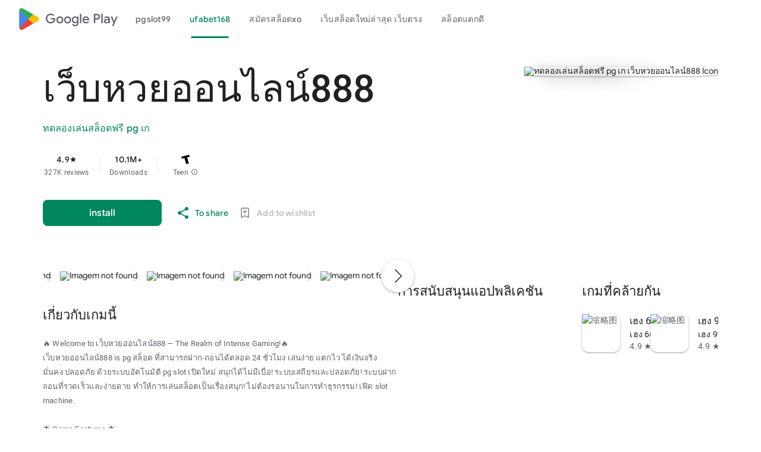

--- FILE ---
content_type: application/javascript
request_url: https://aagame.fun/aa_files/fbevents.js
body_size: 230446
content:
/**
* Copyright (c) 2017-present, Facebook, Inc. All rights reserved.
*
* You are hereby granted a non-exclusive, worldwide, royalty-free license to use,
* copy, modify, and distribute this software in source code or binary form for use
* in connection with the web services and APIs provided by Facebook.
*
* As with any software that integrates with the Facebook platform, your use of
* this software is subject to the Facebook Platform Policy
* [http://developers.facebook.com/policy/]. This copyright notice shall be
* included in all copies or substantial portions of the software.
*
* THE SOFTWARE IS PROVIDED "AS IS", WITHOUT WARRANTY OF ANY KIND, EXPRESS OR
* IMPLIED, INCLUDING BUT NOT LIMITED TO THE WARRANTIES OF MERCHANTABILITY, FITNESS
* FOR A PARTICULAR PURPOSE AND NONINFRINGEMENT. IN NO EVENT SHALL THE AUTHORS OR
* COPYRIGHT HOLDERS BE LIABLE FOR ANY CLAIM, DAMAGES OR OTHER LIABILITY, WHETHER
* IN AN ACTION OF CONTRACT, TORT OR OTHERWISE, ARISING FROM, OUT OF OR IN
* CONNECTION WITH THE SOFTWARE OR THE USE OR OTHER DEALINGS IN THE SOFTWARE.
*/
fbq.version="2.9.165";
fbq._releaseSegment = "stable";
fbq.pendingConfigs=["global_config"];
fbq.__openBridgeRollout = 1.0;
(function(a,b,c,d){var e={exports:{}};e.exports;(function(){var f=a.fbq;f.execStart=a.performance&&a.performance.now&&a.performance.now();if(!function(){var b=a.postMessage||function(){};if(!f){b({action:"FB_LOG",logType:"Facebook Pixel Error",logMessage:"Pixel code is not installed correctly on this page"},"*");"error"in console&&console.error("Facebook Pixel Error: Pixel code is not installed correctly on this page");return!1}return!0}())return;var g=function(){function a(a,b){var c=[],d=!0,e=!1,f=void 0;try{for(var g=a[typeof Symbol==="function"?Symbol.iterator:"@@iterator"](),a;!(d=(a=g.next()).done);d=!0){c.push(a.value);if(b&&c.length===b)break}}catch(a){e=!0,f=a}finally{try{!d&&g["return"]&&g["return"]()}finally{if(e)throw f}}return c}return function(b,c){if(Array.isArray(b))return b;else if((typeof Symbol==="function"?Symbol.iterator:"@@iterator")in Object(b))return a(b,c);else throw new TypeError("Invalid attempt to destructure non-iterable instance")}}(),h=function(){function a(a,b){for(var c=0;c<b.length;c++){var d=b[c];d.enumerable=d.enumerable||!1;d.configurable=!0;"value"in d&&(d.writable=!0);Object.defineProperty(a,d.key,d)}}return function(b,c,d){c&&a(b.prototype,c);d&&a(b,d);return b}}(),i=typeof Symbol==="function"&&typeof (typeof Symbol==="function"?Symbol.iterator:"@@iterator")==="symbol"?function(a){return typeof a}:function(a){return a&&typeof Symbol==="function"&&a.constructor===Symbol&&a!==(typeof Symbol==="function"?Symbol.prototype:"@@prototype")?"symbol":typeof a};function j(a,b){if(!a)throw new ReferenceError("this hasn't been initialised - super() hasn't been called");return b&&(typeof b==="object"||typeof b==="function")?b:a}function k(a,b){if(typeof b!=="function"&&b!==null)throw new TypeError("Super expression must either be null or a function, not "+typeof b);a.prototype=Object.create(b&&b.prototype,{constructor:{value:a,enumerable:!1,writable:!0,configurable:!0}});b&&(Object.setPrototypeOf?Object.setPrototypeOf(a,b):a.__proto__=b)}function l(a,b,c){b in a?Object.defineProperty(a,b,{value:c,enumerable:!0,configurable:!0,writable:!0}):a[b]=c;return a}function m(a){if(Array.isArray(a)){for(var b=0,c=Array(a.length);b<a.length;b++)c[b]=a[b];return c}else return Array.from(a)}function n(a,b){if(!(a instanceof b))throw new TypeError("Cannot call a class as a function")}f.__fbeventsModules||(f.__fbeventsModules={},f.__fbeventsResolvedModules={},f.getFbeventsModules=function(a){f.__fbeventsResolvedModules[a]||(f.__fbeventsResolvedModules[a]=f.__fbeventsModules[a]());return f.__fbeventsResolvedModules[a]},f.fbIsModuleLoaded=function(a){return!!f.__fbeventsModules[a]},f.ensureModuleRegistered=function(b,a){f.fbIsModuleLoaded(b)||(f.__fbeventsModules[b]=a)});
f.ensureModuleRegistered("generateUUID",function(){
return function(f,g,h,i){var j={exports:{}};j.exports;(function(){"use strict";function a(){var a=new Date().getTime(),b="xxxxxxxsx-xxxx-4xxx-yxxx-xxxxxxxxxxxx".replace(/[xy]/g,function(b){var c=(a+Math.random()*16)%16|0;a=Math.floor(a/16);return(b=="x"?c:c&3|8).toString(16)});return b}j.exports=a})();return j.exports}(a,b,c,d)});
f.ensureModuleRegistered("SignalsConvertNodeToHTMLElement",function(){
return function(f,g,h,j){var k={exports:{}};k.exports;(function(){"use strict";function a(a){if((typeof HTMLElement==="undefined"?"undefined":i(HTMLElement))==="object")return a instanceof HTMLElement;else return a!==null&&(typeof a==="undefined"?"undefined":i(a))==="object"&&a.nodeType===Node.ELEMENT_NODE&&typeof a.nodeName==="string"}function b(b){return!a(b)?null:b}k.exports=b})();return k.exports}(a,b,c,d)});
f.ensureModuleRegistered("SignalsEventValidation",function(){
return function(g,h,i,j){var k={exports:{}};k.exports;(function(){"use strict";var a=f.getFbeventsModules("SignalsFBEventsLogging"),b=a.logUserError,c=/^[+-]?\d+(\.\d+)?$/,d="number",e="currency_code",g={AED:1,ARS:1,AUD:1,BOB:1,BRL:1,CAD:1,CHF:1,CLP:1,CNY:1,COP:1,CRC:1,CZK:1,DKK:1,EUR:1,GBP:1,GTQ:1,HKD:1,HNL:1,HUF:1,IDR:1,ILS:1,INR:1,ISK:1,JPY:1,KRW:1,MOP:1,MXN:1,MYR:1,NIO:1,NOK:1,NZD:1,PEN:1,PHP:1,PLN:1,PYG:1,QAR:1,RON:1,RUB:1,SAR:1,SEK:1,SGD:1,THB:1,TRY:1,TWD:1,USD:1,UYU:1,VEF:1,VND:1,ZAR:1};a={value:{isRequired:!0,type:d},currency:{isRequired:!0,type:e}};var h={AddPaymentInfo:{},AddToCart:{},AddToWishlist:{},CompleteRegistration:{},Contact:{},CustomEvent:{validationSchema:{event:{isRequired:!0}}},CustomizeProduct:{},Donate:{},FindLocation:{},InitiateCheckout:{},Lead:{},PageView:{},PixelInitialized:{},Purchase:{validationSchema:a},Schedule:{},Search:{},StartTrial:{},SubmitApplication:{},Subscribe:{},ViewContent:{}},i={agent:!0,automaticmatchingconfig:!0,codeless:!0,tracksingleonly:!0,"cbdata.onetrustid":!0},j=Object.prototype.hasOwnProperty;function l(){return{error:null,warnings:[]}}function m(a){return{error:a,warnings:[]}}function n(a){return{error:null,warnings:a}}function o(a){if(a){a=a.toLowerCase();var b=i[a];if(b!==!0)return m({metadata:a,type:"UNSUPPORTED_METADATA_ARGUMENT"})}return l()}function p(a){var b=arguments.length>1&&arguments[1]!==void 0?arguments[1]:{};if(!a)return m({type:"NO_EVENT_NAME"});var c=h[a];return!c?n([{eventName:a,type:"NONSTANDARD_EVENT"}]):q(a,b,c)}function q(a,b,f){f=f.validationSchema;var h=[];for(var i in f)if(j.call(f,i)){var k=f[i],l=b[i];if(k){if(k.isRequired!=null&&!j.call(b,i))return m({eventName:a,param:i,type:"REQUIRED_PARAM_MISSING"});if(k.type!=null&&typeof k.type==="string"){var o=!0;switch(k.type){case d:k=(typeof l==="string"||typeof l==="number")&&c.test(""+l);k&&Number(l)<0&&h.push({eventName:a?a:"null",param:i,type:"NEGATIVE_EVENT_PARAM"});o=k;break;case e:o=typeof l==="string"&&!!g[l.toUpperCase()];break}if(!o)return m({eventName:a,param:i,type:"INVALID_PARAM"})}}}return n(h)}function r(a,c){a=p(a,c);a.error&&b(a.error);if(a.warnings)for(c=0;c<a.warnings.length;c++)b(a.warnings[c]);return a}k.exports={validateEvent:p,validateEventAndLog:r,validateMetadata:o}})();return k.exports}(a,b,c,d)});
f.ensureModuleRegistered("SignalsFBEventsActionIDConfigTypedef",function(){
return function(g,h,i,j){var k={exports:{}};k.exports;(function(){"use strict";var a=f.getFbeventsModules("SignalsFBEventsTyped");a.coerce;a=a.Typed;a=a.objectWithFields({portNumber:a.withValidation({def:a.number(),validators:[function(a){return a>0}]}),ttlInHour:a.withValidation({def:a.number(),validators:[function(a){return a>0}]})});k.exports=a})();return k.exports}(a,b,c,d)});
f.ensureModuleRegistered("SignalsFBEventsBaseEvent",function(){
return function(g,i,j,k){var l={exports:{}};l.exports;(function(){"use strict";var a=f.getFbeventsModules("SignalsFBEventsUtils"),b=a.map,c=a.keys;a=function(){function a(b){n(this,a),this._regKey=0,this._subscriptions={},this._coerceArgs=b||null}h(a,[{key:"listen",value:function(a){var b=this,c=""+this._regKey++;this._subscriptions[c]=a;return function(){delete b._subscriptions[c]}}},{key:"listenOnce",value:function(a){var b=null,c=function(){b&&b();b=null;return a.apply(void 0,arguments)};b=this.listen(c);return b}},{key:"trigger",value:function(){var a=this;for(var d=arguments.length,e=Array(d),f=0;f<d;f++)e[f]=arguments[f];return b(c(this._subscriptions),function(b){if(b in a._subscriptions&&a._subscriptions[b]!=null){var c;return(c=a._subscriptions)[b].apply(c,e)}else return null})}},{key:"triggerWeakly",value:function(){var a=this._coerceArgs!=null?this._coerceArgs.apply(this,arguments):null;return a==null?[]:this.trigger.apply(this,m(a))}}]);return a}();l.exports=a})();return l.exports}(a,b,c,d)});
f.ensureModuleRegistered("SignalsFBEventsBatcher",function(){
return function(g,i,j,k){var l={exports:{}};l.exports;(function(){"use strict";var a=f.getFbeventsModules("SignalsFBEventsConfigStore"),b=1e3,c=10;function d(){var b=a.get(null,"batching");return b!=null?b.maxBatchSize:c}function e(){var c=a.get(null,"batching");return c!=null?c.batchWaitTimeMs:b}var i=function(){function a(b){n(this,a),this._waitHandle=null,this._data=[],this._cb=b}h(a,[{key:"addToBatch",value:function(a){var b=this;this._waitHandle==null&&(this._waitHandle=g.setTimeout(function(){b._waitHandle=null,b.forceEndBatch()},e()));this._data.push(a);this._data.length>=d()&&this.forceEndBatch()}},{key:"forceEndBatch",value:function(){this._waitHandle!=null&&(g.clearTimeout(this._waitHandle),this._waitHandle=null),this._data.length>0&&this._cb(this._data),this._data=[]}}]);return a}();l.exports=i})();return l.exports}(a,b,c,d)});
f.ensureModuleRegistered("SignalsFBEventsBrowserPropertiesConfigTypedef",function(){
return function(g,h,i,j){var k={exports:{}};k.exports;(function(){"use strict";var a=f.getFbeventsModules("SignalsFBEventsTyped"),b=a.Typed;a.coerce;a=b.objectWithFields({delayInMs:b.allowNull(b.number()),enableEventSuppression:b.allowNull(b["boolean"]()),enableBackupTimeout:b.allowNull(b["boolean"]()),experiment:b.allowNull(b.string()),fbcParamsConfig:b.allowNull(b.objectWithFields({params:b.arrayOf(b.objectWithFields({ebp_path:b.string(),prefix:b.string(),query:b.string()}))})),enableFbcParamSplit:b.allowNull(b["boolean"]())});k.exports=a})();return k.exports}(a,b,c,d)});
f.ensureModuleRegistered("SignalsFBEventsBufferConfigTypedef",function(){
return function(g,h,i,j){var k={exports:{}};k.exports;(function(){"use strict";var a=f.getFbeventsModules("SignalsFBEventsTyped"),b=a.Typed;a.coerce;a=b.objectWithFields({delayInMs:b.number(),experimentName:b.allowNull(b.string()),enableMultiEid:b.allowNull(b["boolean"]())});k.exports=a})();return k.exports}(a,b,c,d)});
f.ensureModuleRegistered("SignalsFBEventsCCRuleEvaluatorConfigTypedef",function(){
return function(g,h,i,j){var k={exports:{}};k.exports;(function(){"use strict";var a=f.getFbeventsModules("SignalsFBEventsTyped"),b=a.Typed;a.coerce;a=b.objectWithFields({ccRules:b.allowNull(b.arrayOf(b.allowNull(b.objectWithFields({id:b.allowNull(b.stringOrNumber()),rule:b.allowNull(b.objectOrString())})))),wcaRules:b.allowNull(b.arrayOf(b.allowNull(b.objectWithFields({id:b.allowNull(b.stringOrNumber()),rule:b.allowNull(b.objectOrString())})))),valueRules:b.allowNull(b.arrayOf(b.allowNull(b.objectWithFields({id:b.allowNull(b.string()),rule:b.allowNull(b.object())})))),blacklistedIframeReferrers:b.allowNull(b.mapOf(b["boolean"]()))});k.exports=a})();return k.exports}(a,b,c,d)});
f.ensureModuleRegistered("SignalsFBEventsClientHintConfigTypedef",function(){
return function(g,h,i,j){var k={exports:{}};k.exports;(function(){"use strict";var a=f.getFbeventsModules("SignalsFBEventsTyped"),b=a.Typed;a.coerce;a=b.objectWithFields({delayInMs:b.allowNull(b.number()),disableBackupTimeout:b.allowNull(b["boolean"]())});k.exports=a})();return k.exports}(a,b,c,d)});
f.ensureModuleRegistered("SignalsFBEventsClientSidePixelForkingConfigTypedef",function(){
return function(g,h,i,j){var k={exports:{}};k.exports;(function(){"use strict";var a=f.getFbeventsModules("SignalsFBEventsTyped");a.coerce;a=a.Typed;a=a.objectWithFields({forkedPixelIds:a.allowNull(a.arrayOf(a.string())),forkedPixelIdsInBrowserChannel:a.allowNull(a.arrayOf(a.string())),forkedPixelIdsInServerChannel:a.allowNull(a.arrayOf(a.string())),forkedPixelsInBrowserChannel:a.arrayOf(a.objectWithFields({destination_pixel_id:a.string(),domains:a.allowNull(a.arrayOf(a.string()))})),forkedPixelsInServerChannel:a.arrayOf(a.objectWithFields({destination_pixel_id:a.string(),domains:a.allowNull(a.arrayOf(a.string()))}))});k.exports=a})();return k.exports}(a,b,c,d)});
f.ensureModuleRegistered("signalsFBEventsCoerceAutomaticMatchingConfig",function(){
return function(g,h,i,j){var k={exports:{}};k.exports;(function(){"use strict";var a=f.getFbeventsModules("SignalsFBEventsTyped"),b=a.coerce;a=a.Typed;var c=a.objectWithFields({selectedMatchKeys:a.arrayOf(a.string())});k.exports=function(a){return b(a,c)}})();return k.exports}(a,b,c,d)});
f.ensureModuleRegistered("signalsFBEventsCoerceBatchingConfig",function(){
return function(g,h,i,j){var k={exports:{}};k.exports;(function(){"use strict";var a=f.getFbeventsModules("SignalsFBEventsTyped"),b=a.Typed,c=a.coerce,d=a.enforce,e=function(a){var e=c(a,b.objectWithFields({max_batch_size:b.number(),wait_time_ms:b.number()}));return e!=null?{batchWaitTimeMs:e.wait_time_ms,maxBatchSize:e.max_batch_size}:d(a,b.objectWithFields({batchWaitTimeMs:b.number(),maxBatchSize:b.number()}))};k.exports=function(a){return c(a,e)}})();return k.exports}(a,b,c,d)});
f.ensureModuleRegistered("signalsFBEventsCoerceInferedEventsConfig",function(){
return function(g,h,i,j){var k={exports:{}};k.exports;(function(){"use strict";var a=f.getFbeventsModules("SignalsFBEventsTyped"),b=a.coerce;a=a.Typed;var c=a.objectWithFields({buttonSelector:a.allowNull(a.string()),disableRestrictedData:a.allowNull(a["boolean"]())});k.exports=function(a){return b(a,c)}})();return k.exports}(a,b,c,d)});
f.ensureModuleRegistered("signalsFBEventsCoerceParameterExtractors",function(){
return function(g,h,j,k){var l={exports:{}};l.exports;(function(){"use strict";var a=f.getFbeventsModules("SignalsFBEventsUtils"),b=a.filter,c=a.map,d=f.getFbeventsModules("signalsFBEventsCoerceStandardParameter");function e(a){if(a==null||(typeof a==="undefined"?"undefined":i(a))!=="object")return null;var b=a.domain_uri,c=a.event_type,d=a.extractor_type;a=a.id;b=typeof b==="string"?b:null;c=c!=null&&typeof c==="string"&&c!==""?c:null;a=a!=null&&typeof a==="string"&&a!==""?a:null;d=d==="CONSTANT_VALUE"||d==="CSS"||d==="GLOBAL_VARIABLE"||d==="GTM"||d==="JSON_LD"||d==="META_TAG"||d==="OPEN_GRAPH"||d==="RDFA"||d==="SCHEMA_DOT_ORG"||d==="URI"?d:null;return b!=null&&c!=null&&a!=null&&d!=null?{domain_uri:b,event_type:c,extractor_type:d,id:a}:null}function g(a){if(a==null||(typeof a==="undefined"?"undefined":i(a))!=="object")return null;a=a.extractor_config;if(a==null||(typeof a==="undefined"?"undefined":i(a))!=="object")return null;var b=a.parameter_type;a=a.value;b=d(b);a=a!=null&&typeof a==="string"&&a!==""?a:null;return b!=null&&a!=null?{parameter_type:b,value:a}:null}function h(a){if(a==null||(typeof a==="undefined"?"undefined":i(a))!=="object")return null;var b=a.parameter_type;a=a.selector;b=d(b);a=a!=null&&typeof a==="string"&&a!==""?a:null;return b!=null&&a!=null?{parameter_type:b,selector:a}:null}function j(a){if(a==null||(typeof a==="undefined"?"undefined":i(a))!=="object")return null;a=a.extractor_config;if(a==null||(typeof a==="undefined"?"undefined":i(a))!=="object")return null;a=a.parameter_selectors;if(Array.isArray(a)){a=c(a,h);var d=b(a,Boolean);if(a.length===d.length)return{parameter_selectors:d}}return null}function k(a){if(a==null||(typeof a==="undefined"?"undefined":i(a))!=="object")return null;a=a.extractor_config;if(a==null||(typeof a==="undefined"?"undefined":i(a))!=="object")return null;var b=a.context,c=a.parameter_type;a=a.value;b=b!=null&&typeof b==="string"&&b!==""?b:null;c=d(c);a=a!=null&&typeof a==="string"&&a!==""?a:null;return b!=null&&c!=null&&a!=null?{context:b,parameter_type:c,value:a}:null}function m(a){var b=e(a);if(b==null||a==null||(typeof a==="undefined"?"undefined":i(a))!=="object")return null;var c=b.domain_uri,d=b.event_type,f=b.extractor_type;b=b.id;if(f==="CSS"){var h=j(a);if(h!=null)return{domain_uri:c,event_type:d,extractor_config:h,extractor_type:"CSS",id:b}}if(f==="CONSTANT_VALUE"){h=g(a);if(h!=null)return{domain_uri:c,event_type:d,extractor_config:h,extractor_type:"CONSTANT_VALUE",id:b}}if(f==="GLOBAL_VARIABLE")return{domain_uri:c,event_type:d,extractor_type:"GLOBAL_VARIABLE",id:b};if(f==="GTM")return{domain_uri:c,event_type:d,extractor_type:"GTM",id:b};if(f==="JSON_LD")return{domain_uri:c,event_type:d,extractor_type:"JSON_LD",id:b};if(f==="META_TAG")return{domain_uri:c,event_type:d,extractor_type:"META_TAG",id:b};if(f==="OPEN_GRAPH")return{domain_uri:c,event_type:d,extractor_type:"OPEN_GRAPH",id:b};if(f==="RDFA")return{domain_uri:c,event_type:d,extractor_type:"RDFA",id:b};if(f==="SCHEMA_DOT_ORG")return{domain_uri:c,event_type:d,extractor_type:"SCHEMA_DOT_ORG",id:b};if(f==="URI"){h=k(a);if(h!=null)return{domain_uri:c,event_type:d,extractor_config:h,extractor_type:"URI",id:b}}return null}l.exports=m})();return l.exports}(a,b,c,d)});
f.ensureModuleRegistered("signalsFBEventsCoercePixelID",function(){
return function(g,h,i,j){var k={exports:{}};k.exports;(function(){"use strict";var a=f.getFbeventsModules("SignalsFBEventsLogging"),b=a.logUserError;a=f.getFbeventsModules("SignalsFBEventsTyped");var c=a.Typed,d=a.coerce;function e(a){a=d(a,c.fbid());if(a==null){var e=JSON.stringify(a);b({pixelID:e!=null?e:"undefined",type:"INVALID_PIXEL_ID"});return null}return a}k.exports=e})();return k.exports}(a,b,c,d)});
f.ensureModuleRegistered("SignalsFBEventsCoercePrimitives",function(){
return function(g,h,j,k){var m={exports:{}};m.exports;(function(){"use strict";var a=Object.assign||function(a){for(var b=1;b<arguments.length;b++){var c=arguments[b];for(var d in c)Object.prototype.hasOwnProperty.call(c,d)&&(a[d]=c[d])}return a},b=f.getFbeventsModules("SignalsFBEventsUtils"),c=b.filter,d=b.map,e=b.reduce;function g(a){return Object.values(a)}function h(a){return typeof a==="boolean"?a:null}function j(a){return typeof a==="number"?a:null}function k(a){return typeof a==="string"?a:null}function n(a){return(typeof a==="undefined"?"undefined":i(a))==="object"&&!Array.isArray(a)&&a!=null?a:null}function o(a){return Array.isArray(a)?a:null}function p(a,b){return g(a).includes(b)?b:null}function q(a,b){a=o(a);return a==null?null:c(d(a,b),function(a){return a!=null})}function r(a,b){var c=o(a);if(c==null)return null;a=q(a,b);return a==null?null:a.length===c.length?a:null}function s(b,c){var d=n(b);if(d==null)return null;b=e(Object.keys(d),function(b,e){var f=c(d[e]);return f==null?b:a({},b,l({},e,f))},{});return Object.keys(d).length===Object.keys(b).length?b:null}function t(a){var b=function(b){return a(b)};b.nullable=!0;return b}function u(b,c){var d=n(b);if(d==null)return null;b=Object.keys(c).reduce(function(b,e){if(b==null)return null;var f=c[e],g=d[e];if(f.nullable===!0&&g==null)return a({},b,l({},e,null));f=f(g);return f==null?null:a({},b,l({},e,f))},{});return b!=null?Object.freeze(b):null}m.exports={coerceArray:o,coerceArrayFilteringNulls:q,coerceArrayOf:r,coerceBoolean:h,coerceEnum:p,coerceMapOf:s,coerceNullableField:t,coerceNumber:j,coerceObject:n,coerceObjectWithFields:u,coerceString:k}})();return m.exports}(a,b,c,d)});
f.ensureModuleRegistered("signalsFBEventsCoerceStandardParameter",function(){
return function(g,h,i,j){var k={exports:{}};k.exports;(function(){"use strict";var a=f.getFbeventsModules("SignalsFBEventsUtils");a=a.FBSet;var b=new a(["content_category","content_ids","content_name","content_type","currency","contents","num_items","order_id","predicted_ltv","search_string","status","subscription_id","value","id","item_price","quantity","ct","db","em","external_id","fn","ge","ln","namespace","ph","st","zp"]);function c(a){return typeof a==="string"&&b.has(a)?a:null}k.exports=c})();return k.exports}(a,b,c,d)});
f.ensureModuleRegistered("SignalsFBEventsConfigLoadedEvent",function(){
return function(g,h,i,j){var k={exports:{}};k.exports;(function(){"use strict";var a=f.getFbeventsModules("SignalsFBEventsBaseEvent"),b=f.getFbeventsModules("signalsFBEventsCoercePixelID");function c(a){a=b(a);return a!=null?[a]:null}a=new a(c);k.exports=a})();return k.exports}(a,b,c,d)});
f.ensureModuleRegistered("SignalsFBEventsConfigStore",function(){
return function(g,i,j,k){var m={exports:{}};m.exports;(function(){"use strict";var a=f.getFbeventsModules("signalsFBEventsCoerceAutomaticMatchingConfig"),b=f.getFbeventsModules("signalsFBEventsCoerceBatchingConfig"),c=f.getFbeventsModules("signalsFBEventsCoerceInferedEventsConfig"),d=f.getFbeventsModules("signalsFBEventsCoercePixelID"),e=f.getFbeventsModules("SignalsFBEventsLogging"),g=e.logError,i=f.getFbeventsModules("SignalsFBEventsQE");e=f.getFbeventsModules("SignalsFBEventsBrowserPropertiesConfigTypedef");var j=f.getFbeventsModules("SignalsFBEventsBufferConfigTypedef"),k=f.getFbeventsModules("SignalsFBEventsESTRuleEngineConfigTypedef"),o=f.getFbeventsModules("SignalsFBEventsDataProcessingOptionsConfigTypedef"),p=f.getFbeventsModules("SignalsFBEventsDefaultCustomDataConfigTypedef"),q=f.getFbeventsModules("SignalsFBEventsMicrodataConfigTypedef"),r=f.getFbeventsModules("SignalsFBEventsOpenBridgeConfigTypedef"),s=f.getFbeventsModules("SignalsFBEventsParallelFireConfigTypedef"),t=f.getFbeventsModules("SignalsFBEventsProhibitedSourcesTypedef"),u=f.getFbeventsModules("SignalsFBEventsTyped"),v=u.Typed,w=u.coerce;u=f.getFbeventsModules("SignalsFBEventsUnwantedDataTypedef");var x=f.getFbeventsModules("SignalsFBEventsEventValidationConfigTypedef"),y=f.getFbeventsModules("SignalsFBEventsProtectedDataModeConfigTypedef"),z=f.getFbeventsModules("SignalsFBEventsClientHintConfigTypedef"),A=f.getFbeventsModules("SignalsFBEventsCCRuleEvaluatorConfigTypedef"),B=f.getFbeventsModules("SignalsFBEventsRestrictedDomainsConfigTypedef"),C=f.getFbeventsModules("SignalsFBEventsIABPCMAEBridgeConfigTypedef"),D=f.getFbeventsModules("SignalsFBEventsCookieDeprecationLabelConfigTypedef"),E=f.getFbeventsModules("SignalsFBEventsUnwantedEventsConfigTypedef"),F=f.getFbeventsModules("SignalsFBEventsUnwantedEventNamesConfigTypedef"),G=f.getFbeventsModules("SignalsFBEventsUnwantedParamsConfigTypedef"),H=f.getFbeventsModules("SignalsFBEventsStandardParamChecksConfigTypedef"),I=f.getFbeventsModules("SignalsFBEventsClientSidePixelForkingConfigTypedef"),J=f.getFbeventsModules("SignalsFBEventsCookieConfigTypedef"),K=f.getFbeventsModules("SignalsFBEventsActionIDConfigTypedef"),L="global",M={automaticMatching:a,openbridge:r,batching:b,inferredEvents:c,microdata:q,prohibitedSources:t,unwantedData:u,dataProcessingOptions:o,parallelfire:s,buffer:j,browserProperties:e,defaultCustomData:p,estRuleEngine:k,eventValidation:x,protectedDataMode:y,clientHint:z,ccRuleEvaluator:A,restrictedDomains:B,IABPCMAEBridge:C,cookieDeprecationLabel:D,unwantedEvents:E,unwantedEventNames:F,unwantedParams:G,standardParamChecks:H,clientSidePixelForking:I,cookie:J,actionID:K};a=function(){function a(){var b;n(this,a);this._configStore=(b={automaticMatching:{},batching:{},inferredEvents:{},microdata:{},prohibitedSources:{},unwantedData:{},dataProcessingOptions:{},openbridge:{},parallelfire:{},buffer:{},defaultCustomData:{},estRuleEngine:{}},l(b,"defaultCustomData",{}),l(b,"browserProperties",{}),l(b,"eventValidation",{}),l(b,"protectedDataMode",{}),l(b,"clientHint",{}),l(b,"ccRuleEvaluator",{}),l(b,"restrictedDomains",{}),l(b,"IABPCMAEBridge",{}),l(b,"cookieDeprecationLabel",{}),l(b,"unwantedEvents",{}),l(b,"unwantedParams",{}),l(b,"standardParamChecks",{}),l(b,"unwantedEventNames",{}),l(b,"clientSidePixelForking",{}),l(b,"cookie",{}),l(b,"actionID",{}),b)}h(a,[{key:"set",value:function(a,b,c){a=a==null?L:d(a);if(a==null)return;b=w(b,v.string());if(b==null)return;if(this._configStore[b]==null)return;this._configStore[b][a]=M[b]!=null?M[b](c):c}},{key:"setExperimental",value:function(a){a=w(a,v.objectWithFields({config:v.object(),experimentName:v.string(),pixelID:d,pluginName:v.string()}));if(a==null)return;var b=a.config,c=a.experimentName,e=a.pixelID;a=a.pluginName;i.isInTest(c)&&this.set(e,a,b)}},{key:"get",value:function(a,b){return this._configStore[b][a!=null?a:L]}},{key:"getWithGlobalFallback",value:function(a,b){var c=L;b=this._configStore[b];a!=null&&Object.prototype.hasOwnProperty.call(b,a)&&(c=a);return b[c]}},{key:"getAutomaticMatchingConfig",value:function(a){g(new Error("Calling legacy api getAutomaticMatchingConfig"));return this.get(a,"automaticMatching")}},{key:"getInferredEventsConfig",value:function(a){g(new Error("Calling legacy api getInferredEventsConfig"));return this.get(a,"inferredEvents")}}]);return a}();m.exports=new a()})();return m.exports}(a,b,c,d)});
f.ensureModuleRegistered("SignalsFBEventsCookieConfigTypedef",function(){
return function(g,h,i,j){var k={exports:{}};k.exports;(function(){"use strict";var a=f.getFbeventsModules("SignalsFBEventsTyped"),b=a.Typed;a.coerce;a=b.objectWithFields({fbcParamsConfig:b.allowNull(b.objectWithFields({params:b.arrayOf(b.objectWithFields({ebp_path:b.string(),prefix:b.string(),query:b.string()}))})),enableFbcParamSplit:b.allowNull(b["boolean"]())});k.exports=a})();return k.exports}(a,b,c,d)});
f.ensureModuleRegistered("SignalsFBEventsCookieDeprecationLabelConfigTypedef",function(){
return function(g,h,i,j){var k={exports:{}};k.exports;(function(){"use strict";var a=f.getFbeventsModules("SignalsFBEventsTyped"),b=a.Typed;a.coerce;a=b.objectWithFields({delayInMs:b.allowNull(b.number()),disableBackupTimeout:b.allowNull(b["boolean"]())});k.exports=a})();return k.exports}(a,b,c,d)});
f.ensureModuleRegistered("SignalsFBEventsDataProcessingOptionsConfigTypedef",function(){
return function(g,h,i,j){var k={exports:{}};k.exports;(function(){"use strict";var a=f.getFbeventsModules("SignalsFBEventsTyped");a=a.Typed;a=a.objectWithFields({dataProcessingOptions:a.withValidation({def:a.arrayOf(a.string()),validators:[function(a){return a.reduce(function(a,b){return a===!0&&b==="LDU"},!0)}]}),dataProcessingCountry:a.withValidation({def:a.allowNull(a.number()),validators:[function(a){return a===null||a===0||a===1}]}),dataProcessingState:a.withValidation({def:a.allowNull(a.number()),validators:[function(a){return a===null||a===0||a===1e3}]})});k.exports=a})();return k.exports}(a,b,c,d)});
f.ensureModuleRegistered("SignalsFBEventsDefaultCustomDataConfigTypedef",function(){
return function(g,h,i,j){var k={exports:{}};k.exports;(function(){"use strict";var a=f.getFbeventsModules("SignalsFBEventsTyped"),b=a.Typed;a.coerce;a=b.objectWithFields({enable_order_id:b["boolean"](),enable_value:b["boolean"](),enable_currency:b["boolean"](),enable_contents:b["boolean"](),enable_content_ids:b["boolean"](),enable_content_type:b["boolean"](),experiment:b.allowNull(b.string())});k.exports=a})();return k.exports}(a,b,c,d)});
f.ensureModuleRegistered("signalsFBEventsDoAutomaticMatching",function(){
return function(g,h,i,j){var k={exports:{}};k.exports;(function(){"use strict";var a=f.getFbeventsModules("SignalsFBEventsUtils"),b=a.keys,c=f.getFbeventsModules("SignalsFBEventsConfigStore");a=f.getFbeventsModules("SignalsFBEventsEvents");var d=a.piiAutomatched;function e(a,e,f,g){a=g!=null?g:c.get(e.id,"automaticMatching");if(b(f).length>0&&a!=null){g=a.selectedMatchKeys;for(a in f)g.indexOf(a)>=0&&(e.userDataFormFields[a]=f[a]);d.trigger(e)}}k.exports=e})();return k.exports}(a,b,c,d)});
f.ensureModuleRegistered("SignalsFBEventsESTRuleEngineConfigTypedef",function(){
return function(g,h,i,j){var k={exports:{}};k.exports;(function(){"use strict";var a=f.getFbeventsModules("SignalsFBEventsTyped"),b=a.Typed;a.coerce;a=b.objectWithFields({experimentName:b.allowNull(b.string())});k.exports=a})();return k.exports}(a,b,c,d)});
f.ensureModuleRegistered("SignalsFBEventsEvents",function(){
return function(g,h,i,j){var k={exports:{}};k.exports;(function(){"use strict";var a=f.getFbeventsModules("SignalsFBEventsBaseEvent"),b=f.getFbeventsModules("SignalsFBEventsConfigLoadedEvent"),c=f.getFbeventsModules("SignalsFBEventsFiredEvent"),d=f.getFbeventsModules("SignalsFBEventsGetCustomParametersEvent"),e=f.getFbeventsModules("SignalsFBEventsGetIWLParametersEvent"),g=f.getFbeventsModules("SignalsFBEventsIWLBootStrapEvent"),h=f.getFbeventsModules("SignalsFBEventsPIIAutomatchedEvent"),i=f.getFbeventsModules("SignalsFBEventsPIIConflictingEvent"),j=f.getFbeventsModules("SignalsFBEventsPIIInvalidatedEvent"),l=f.getFbeventsModules("SignalsFBEventsPluginLoadedEvent"),m=f.getFbeventsModules("SignalsFBEventsSetEventIDEvent"),n=f.getFbeventsModules("SignalsFBEventsSetIWLExtractorsEvent"),o=f.getFbeventsModules("SignalsFBEventsSetESTRules"),p=f.getFbeventsModules("SignalsFBEventsSetCCRules"),q=f.getFbeventsModules("SignalsFBEventsValidateCustomParametersEvent"),r=f.getFbeventsModules("SignalsFBEventsLateValidateCustomParametersEvent"),s=f.getFbeventsModules("SignalsFBEventsValidateUrlParametersEvent"),t=f.getFbeventsModules("SignalsFBEventsGetAemResultEvent"),u=f.getFbeventsModules("SignalsFBEventsValidateGetClickIDFromBrowserProperties"),v=f.getFbeventsModules("SignalsFBEventsExtractPII"),w=f.getFbeventsModules("SignalsFBEventsSetFBPEvent");b={configLoaded:b,execEnd:new a(),fired:c,getCustomParameters:d,getIWLParameters:e,iwlBootstrap:g,piiAutomatched:h,piiConflicting:i,piiInvalidated:j,pluginLoaded:l,setEventId:m,setIWLExtractors:n,setESTRules:o,setCCRules:p,validateCustomParameters:q,lateValidateCustomParameters:r,validateUrlParameters:s,getAemResult:t,getClickIDFromBrowserProperties:u,extractPii:v,setFBP:w};k.exports=b})();return k.exports}(a,b,c,d)});
f.ensureModuleRegistered("SignalsFBEventsEventValidationConfigTypedef",function(){
return function(g,h,i,j){var k={exports:{}};k.exports;(function(){"use strict";var a=f.getFbeventsModules("SignalsFBEventsTyped"),b=a.Typed;a.coerce;a=b.objectWithFields({unverifiedEventNames:b.allowNull(b.arrayOf(b.string())),enableEventSanitization:b.allowNull(b["boolean"]()),restrictedEventNames:b.allowNull(b.arrayOf(b.string()))});k.exports=a})();return k.exports}(a,b,c,d)});
f.ensureModuleRegistered("SignalsFBEventsExperimentNames",function(){
return function(f,g,h,i){var j={exports:{}};j.exports;(function(){"use strict";j.exports={BATCHING_EXPERIMENT:"batching",SEND_XHR_EXPERIMENT:"send_xhr",USE_FBC_AS_CACHE_KEY_EXPERIMENT:"use_fbc_as_cache_key",NETWORK_RETRY_EXPERIMENT:"network_retry_when_not_success",BUFFER_EVENTS_EXPERIMENT:"buffer_events",NO_OP_EXPERIMENT:"no_op_exp",NO_CD_FILTERED_PARAMS:"no_cd_filtered_params",LOWER_MICRODATA_DELAY:"lower_microdata_delay"}})();return j.exports}(a,b,c,d)});
f.ensureModuleRegistered("SignalsFBEventsExperimentsTypedef",function(){
return function(g,h,i,j){var k={exports:{}};k.exports;(function(){"use strict";var a=f.getFbeventsModules("SignalsFBEventsTyped"),b=a.Typed;a.coerce;a.enforce;a=b.arrayOf(b.objectWithFields({allocation:b.number(),code:b.string(),name:b.string(),passRate:b.number()}));k.exports=a})();return k.exports}(a,b,c,d)});
f.ensureModuleRegistered("SignalsFBEventsExtractPII",function(){
return function(g,h,i,j){var k={exports:{}};k.exports;(function(){"use strict";var a=f.getFbeventsModules("SignalsFBEventsBaseEvent"),b=f.getFbeventsModules("SignalsFBEventsPixelTypedef"),c=f.getFbeventsModules("SignalsFBEventsTyped"),d=c.Typed,e=c.coerce;function g(a,c,f){c=e(a,b);f=d.allowNull(d.object());a=d.allowNull(d.object());return c!=null?[{pixel:c,form:f,button:a}]:null}c=new a(g);k.exports=c})();return k.exports}(a,b,c,d)});
f.ensureModuleRegistered("SignalsFBEventsFBQ",function(){
return function(g,i,j,k){var l={exports:{}};l.exports;(function(){var a=Object.assign||function(a){for(var b=1;b<arguments.length;b++){var c=arguments[b];for(var d in c)Object.prototype.hasOwnProperty.call(c,d)&&(a[d]=c[d])}return a},b=f.getFbeventsModules("SignalsEventValidation"),c=f.getFbeventsModules("SignalsFBEventsConfigStore"),d=f.getFbeventsModules("SignalsFBEventsEvents"),e=d.configLoaded,k=f.getFbeventsModules("SignalsFBEventsFireLock"),o=f.getFbeventsModules("SignalsFBEventsJSLoader");d=f.getFbeventsModules("SignalsFBEventsLogging");var p=f.getFbeventsModules("SignalsFBEventsOptIn"),q=f.getFbeventsModules("SignalsFBEventsUtils"),r=f.getFbeventsModules("signalsFBEventsGetIsIosInAppBrowser"),s=f.getFbeventsModules("SignalsFBEventsURLUtil"),t=s.getURLParameter,u=f.getFbeventsModules("SignalsFBEventsGetValidUrl"),v=f.getFbeventsModules("SignalsFBEventsResolveLink");s=f.getFbeventsModules("SignalsPixelCookieUtils");var w=s.CLICK_ID_PARAMETER,x=s.readPackedCookie,y=s.CLICKTHROUGH_COOKIE_NAME;s=f.getFbeventsModules("SignalsFBEventsExperimentNames");var z=s.USE_FBC_AS_CACHE_KEY_EXPERIMENT,A=f.getFbeventsModules("SignalsFBEventsQE"),B=f.getFbeventsModules("SignalsFBEventsModuleEncodings"),C=f.getFbeventsModules("SignalsParamList"),D=f.getFbeventsModules("signalsFBEventsSendEvent"),E=q.each,F=q.keys,G=q.map,H=q.some,I=d.logError,J=d.logUserError,K={AutomaticMatching:!0,AutomaticMatchingForPartnerIntegrations:!0,DefaultCustomData:!0,Buffer:!0,CommonIncludes:!0,FirstPartyCookies:!0,IWLBootstrapper:!0,IWLParameters:!0,IdentifyIntegration:!0,InferredEvents:!0,Microdata:!0,MicrodataJsonLd:!0,OpenBridge:!0,ParallelFire:!0,ProhibitedSources:!0,Timespent:!0,UnwantedData:!0,LocalComputation:!0,IABPCMAEBridge:!0,AEM:!0,BrowserProperties:!0,ESTRuleEngine:!0,EventValidation:!0,ProtectedDataMode:!0,PrivacySandbox:!0,ClientHint:!0,CCRuleEvaluator:!0,ProhibitedPixels:!0,LastExternalReferrer:!0,CookieDeprecationLabel:!0,UnwantedEvents:!0,UnwantedEventNames:!0,UnwantedParams:!0,StandardParamChecks:!0,ShopifyAppIntegratedPixel:!0,clientSidePixelForking:!0,ShadowTest:!0,ActionID:!0,TopicsAPI:!0},L={Track:0,TrackCustom:4,TrackSingle:1,TrackSingleCustom:2,TrackSingleSystem:3,TrackSystem:5};s=["InferredEvents","Microdata"];var M={AutomaticSetup:s},N={AutomaticMatching:["inferredevents","identity"],AutomaticMatchingForPartnerIntegrations:["automaticmatchingforpartnerintegrations"],CommonIncludes:["commonincludes"],DefaultCustomData:["defaultcustomdata"],FirstPartyCookies:["cookie"],IWLBootstrapper:["iwlbootstrapper"],IWLParameters:["iwlparameters"],ESTRuleEngine:["estruleengine"],IdentifyIntegration:["identifyintegration"],Buffer:["buffer"],InferredEvents:["inferredevents","identity"],Microdata:["microdata","identity"],MicrodataJsonLd:["jsonld_microdata"],ParallelFire:["parallelfire"],ProhibitedSources:["prohibitedsources"],Timespent:["timespent"],UnwantedData:["unwanteddata"],LocalComputation:["localcomputation"],IABPCMAEBridge:["iabpcmaebridge"],AEM:["aem"],BrowserProperties:["browserproperties"],EventValidation:["eventvalidation"],ProtectedDataMode:["protecteddatamode"],PrivacySandbox:["privacysandbox"],ClientHint:["clienthint"],CCRuleEvaluator:["ccruleevaluator"],ProhibitedPixels:["prohibitedpixels"],LastExternalReferrer:["lastexternalreferrer"],CookieDeprecationLabel:["cookiedeprecationlabel"],UnwantedEvents:["unwantedevents"],UnwantedEventNames:["unwantedeventnames"],UnwantedParams:["unwantedparams"],ShopifyAppIntegratedPixel:["shopifyappintegratedpixel"],clientSidePixelForking:["clientsidepixelforking"],actionID:["actionid"],TopicsAPI:["topicsapi"]};function O(a){return!!(K[a]||M[a])}var P=function(a,b,c,d,e,f){var g=new C(function(a){return a});g.append("v",b);g.append("r",c);d===!0&&g.append("no_min",!0);e!=null&&e!=""&&g.append("domain",e);f!=null&&r()&&e!=""&&g.append("fbc",f);B.addEncodings(g);return o.CONFIG.CDN_BASE_URL+"signals/config/"+a+"?"+g.toQueryString()};function Q(a,b,c,d,e,f){o.loadJSFile(P(a,b,c,e,d,f))}q=function(){function d(a,b){var e=this;n(this,d);this.VALID_FEATURES=K;this.optIns=new p(M);this.configsLoaded={};this.locks=k.global;this.pluginConfig=c;this.disableFirstPartyCookies=!1;this.disableAutoConfig=!1;this.disableErrorLogging=!1;this.VERSION=a.version;this.RELEASE_SEGMENT=a._releaseSegment;this.pixelsByID=b;this.fbq=a;E(a.pendingConfigs||[],function(a){return e.locks.lockConfig(a)})}h(d,[{key:"optIn",value:function(a,b){var c=this,d=arguments.length>2&&arguments[2]!==void 0?arguments[2]:!1;if(typeof b!=="string"||!O(b))throw new Error('Invalid Argument: "'+b+'" is not a valid opt-in feature');O(b)&&(this.optIns.optIn(a,b,d),E([b].concat(m(M[b]||[])),function(a){N[a]&&E(N[a],function(a){return c.fbq.loadPlugin(a)})}));return this}},{key:"optOut",value:function(a,b){this.optIns.optOut(a,b);return this}},{key:"consent",value:function(a){a==="revoke"?this.locks.lockConsent():a==="grant"?this.locks.unlockConsent():J({action:a,type:"INVALID_CONSENT_ACTION"});return this}},{key:"setUserProperties",value:function(b,c){var d=this.pluginConfig.get(null,"dataProcessingOptions");if(d!=null&&d.dataProcessingOptions.includes("LDU"))return;if(!Object.prototype.hasOwnProperty.call(this.pixelsByID,b)){J({pixelID:b,type:"PIXEL_NOT_INITIALIZED"});return}this.trackSingleSystem("user_properties",b,"UserProperties",a({},c))}},{key:"trackSingle",value:function(a,c,d,e){b.validateEventAndLog(c,d);return this.trackSingleGeneric(a,c,d,L.TrackSingle,e)}},{key:"trackSingleCustom",value:function(a,b,c,d){return this.trackSingleGeneric(a,b,c,L.TrackSingleCustom,d)}},{key:"trackSingleSystem",value:function(a,b,c,d,e){return this.trackSingleGeneric(b,c,d,L.TrackSingleSystem,e||null,a)}},{key:"trackSingleGeneric",value:function(b,c,d,e,f,g){b=typeof b==="string"?b:b.id;if(!Object.prototype.hasOwnProperty.call(this.pixelsByID,b)){var h={pixelID:b,type:"PIXEL_NOT_INITIALIZED"};g==null?J(h):I(new Error(h.type+" "+h.pixelID));return this}h=this.getDefaultSendData(b,c,f);h.customData=d;g!=null&&(h.customParameters={es:g});h.customParameters=a({},h.customParameters,{tm:""+e});this.fire(h,!1);return this}},{key:"_validateSend",value:function(a,c){if(!a.eventName||!a.eventName.length)throw new Error("Event name not specified");if(!a.pixelId||!a.pixelId.length)throw new Error("PixelId not specified");a.set&&E(G(F(a.set),function(a){return b.validateMetadata(a)}),function(a){if(a.error)throw new Error(a.error);a.warnings.length&&E(a.warnings,J)});if(c){c=b.validateEvent(a.eventName,a.customData||{});if(c.error)throw new Error(c.error);c.warnings&&c.warnings.length&&E(c.warnings,J)}return this}},{key:"_argsHasAnyUserData",value:function(a){var b=a.userData!=null&&F(a.userData).length>0;a=a.userDataFormFields!=null&&F(a.userDataFormFields).length>0;return b||a}},{key:"fire",value:function(a){var b=arguments.length>1&&arguments[1]!==void 0?arguments[1]:!1;this._validateSend(a,b);if(this._argsHasAnyUserData(a)&&!this.fbq.loadPlugin("identity")||this.locks.isLocked()){g.fbq("fire",a);return this}var c=a.customParameters,d="";c&&c.es&&typeof c.es==="string"&&(d=c.es);a.customData=a.customData||{};var e=this.fbq.getEventCustomParameters(this.getPixel(a.pixelId),a.eventName,a.customData,d,a.eventData),f=a.eventData.eventID;e.append("eid",f);c&&E(F(c),function(a){if(e.containsKey(a))throw new Error("Custom parameter "+a+" already specified.");e.append(a,c[a])});D({customData:a.customData,customParams:e,eventName:a.eventName,id:a.pixelId,piiTranslator:null});return this}},{key:"callMethod",value:function(a){var b=a[0];a=Array.prototype.slice.call(a,1);if(typeof b!=="string"){J({type:"FBQ_NO_METHOD_NAME"});return}if(typeof this[b]==="function")try{this[b].apply(this,a)}catch(a){I(a)}else J({method:b,type:"INVALID_FBQ_METHOD"})}},{key:"getDefaultSendData",value:function(a,b,c){var d=this.getPixel(a);c={eventData:c||{},eventName:b,pixelId:a};d&&(d.userData&&(c.userData=d.userData),d.agent!=null&&d.agent!==""?c.set={agent:d.agent}:this.fbq.agent!=null&&this.fbq.agent!==""&&(c.set={agent:this.fbq.agent}));return c}},{key:"getOptedInPixels",value:function(a){var b=this;return this.optIns.listPixelIds(a).map(function(a){return b.pixelsByID[a]})}},{key:"getPixel",value:function(a){return this.pixelsByID[a]}},{key:"getFBCWithAEMPayload",value:function(){if(!A.isInTest(z)||r()===!1)return"";var a=t(g.location.href,w);(a==null||a.trim()=="")&&(a=t(i.referrer,w));if(a!=null&&a.includes("_aem_")){a=a.split("_aem_");if(a.length===2)return a[1]}a=x(y);if(a==null)return"";a=a.payload;if(a==null)return"";a=a.split("_aem_");return a.length!==2?"":a[1]}},{key:"loadConfig",value:function(a){if(this.fbq.disableConfigLoading===!0||Object.prototype.hasOwnProperty.call(this.configsLoaded,a))return;this.locks.lockConfig(a);if(!this.fbq.pendingConfigs||H(this.fbq.pendingConfigs,function(b){return b===a})===!1){var b=j.href,c=i.referrer;b=v(b,c,{google:!0});c=u(b);b="";c!=null&&(b=c.hostname);Q(a,this.VERSION,this.RELEASE_SEGMENT!=null?this.RELEASE_SEGMENT:"stable",b,this.fbq._no_min,this.getFBCWithAEMPayload())}}},{key:"configLoaded",value:function(a){this.configsLoaded[a]=!0,e.trigger(a),this.locks.releaseConfig(a)}}]);return d}();l.exports=q})();return l.exports}(a,b,c,d)});
f.ensureModuleRegistered("signalsFBEventsFillParamList",function(){
return function(g,h,i,j){var k={exports:{}};k.exports;(function(){"use strict";var a=Object.assign||function(a){for(var b=1;b<arguments.length;b++){var c=arguments[b];for(var d in c)Object.prototype.hasOwnProperty.call(c,d)&&(a[d]=c[d])}return a},b=f.getFbeventsModules("SignalsParamList"),c=f.getFbeventsModules("SignalsFBEventsQE"),d=g.top!==g;function e(e){var f=e.customData,j=e.customParams,k=e.eventName,l=e.id,m=e.piiTranslator,n=e.documentLink,o=e.referrerLink,p=e.timestamp;f=f!=null?a({},f):null;var q=i.href;Object.prototype.hasOwnProperty.call(e,"documentLink")?q=n:e.documentLink=q;n=h.referrer;Object.prototype.hasOwnProperty.call(e,"referrerLink")?n=o:e.referrerLink=n;o=new b(m);o.append("id",l);o.append("ev",k);o.append("dl",q);o.append("rl",n);o.append("if",d);o.append("ts",p);o.append("cd",f);o.append("sw",g.screen.width);o.append("sh",g.screen.height);j&&o.addRange(j);e=c.get();e!=null&&o.append("exp",c.getCode());return o}k.exports=e})();return k.exports}(a,b,c,d)});
f.ensureModuleRegistered("SignalsFBEventsFilterProtectedModeEvent",function(){
return function(g,h,i,j){var k={exports:{}};k.exports;(function(){"use strict";var a=f.getFbeventsModules("SignalsFBEventsBaseEvent");f.getFbeventsModules("SignalsFBEventsPixelTypedef");var b=f.getFbeventsModules("SignalsFBEventsTyped");b=b.Typed;var c=f.getFbeventsModules("SignalsFBEventsMessageParamsTypedef");a=new a(b.tuple([c]));k.exports=a})();return k.exports}(a,b,c,d)});
f.ensureModuleRegistered("SignalsFBEventsFiredEvent",function(){
return function(g,h,i,j){var k={exports:{}};k.exports;(function(){"use strict";var a=f.getFbeventsModules("SignalsFBEventsBaseEvent"),b=f.getFbeventsModules("SignalsParamList");function c(a,c){var d=null;(a==="GET"||a==="POST"||a==="BEACON")&&(d=a);a=c instanceof b?c:null;return d!=null&&a!=null?[d,a]:null}a=new a(c);k.exports=a})();return k.exports}(a,b,c,d)});
f.ensureModuleRegistered("signalsFBEventsFireEvent",function(){
return function(g,h,i,j){var k={exports:{}};k.exports;(function(){"use strict";var a=f.getFbeventsModules("SignalsFBEventsEvents"),b=a.fired;a.setEventId;var c=f.getFbeventsModules("SignalsFBEventsQE");a=f.getFbeventsModules("SignalsFBEventsExperimentNames");var d=a.NO_OP_EXPERIMENT,e=f.getFbeventsModules("signalsFBEventsSendBeacon"),g=f.getFbeventsModules("signalsFBEventsSendGET"),h=f.getFbeventsModules("signalsFBEventsSendFormPOST"),i=f.getFbeventsModules("signalsFBEventsSendFetch"),j=f.getFbeventsModules("SignalsFBEventsForkEvent"),l=f.getFbeventsModules("signalsFBEventsSendBatch"),m=f.getFbeventsModules("SignalsFBEventsGetTimingsEvent"),n=f.getFbeventsModules("signalsFBEventsGetIsChrome"),o=f.getFbeventsModules("signalsFBEventsFillParamList"),p="SubscribedButtonClick";function q(a){j.trigger(a);var f=a.eventName;a=o(a);m.trigger(a);var k=!n();c.isInTest(d);if(c.isInTest("send_events_in_batch")){l(a);return}if(i(a)){b.trigger("FETCH",a);return}if(k&&f===p&&e(a)){b.trigger("BEACON",a);return}if(g(a)){b.trigger("GET",a);return}if(k&&e(a)){b.trigger("BEACON",a);return}h(a);b.trigger("POST",a)}k.exports=q})();return k.exports}(a,b,c,d)});
f.ensureModuleRegistered("SignalsFBEventsFireLock",function(){
return function(g,i,j,k){var l={exports:{}};l.exports;(function(){"use strict";var a=f.getFbeventsModules("SignalsFBEventsUtils"),b=a.each,c=a.keys;a=function(){function a(){n(this,a),this._locks={},this._callbacks=[]}h(a,[{key:"lock",value:function(a){this._locks[a]=!0}},{key:"release",value:function(a){Object.prototype.hasOwnProperty.call(this._locks,a)&&(delete this._locks[a],c(this._locks).length===0&&b(this._callbacks,function(b){return b(a)}))}},{key:"onUnlocked",value:function(a){this._callbacks.push(a)}},{key:"isLocked",value:function(){return c(this._locks).length>0}},{key:"lockPlugin",value:function(a){this.lock("plugin:"+a)}},{key:"releasePlugin",value:function(a){this.release("plugin:"+a)}},{key:"lockConfig",value:function(a){this.lock("config:"+a)}},{key:"releaseConfig",value:function(a){this.release("config:"+a)}},{key:"lockConsent",value:function(){this.lock("consent")}},{key:"unlockConsent",value:function(){this.release("consent")}}]);return a}();a.global=new a();l.exports=a})();return l.exports}(a,b,c,d)});
f.ensureModuleRegistered("SignalsFBEventsForkEvent",function(){
return function(g,h,i,j){var k={exports:{}};k.exports;(function(){"use strict";var a=f.getFbeventsModules("SignalsFBEventsBaseEvent"),b=f.getFbeventsModules("SignalsParamList");f.getFbeventsModules("SignalsFBEventsPixelTypedef");var c=f.getFbeventsModules("SignalsFBEventsTyped"),d=c.Typed;c.coerce;c=d.objectWithFields({customData:d.allowNull(d.object()),customParams:function(a){return a instanceof b?a:void 0},eventName:d.string(),id:d.string(),piiTranslator:function(a){return typeof a==="function"?a:void 0},documentLink:d.allowNull(d.string()),referrerLink:d.allowNull(d.string())});a=new a(d.tuple([c]));k.exports=a})();return k.exports}(a,b,c,d)});
f.ensureModuleRegistered("SignalsFBEventsGetAemResultEvent",function(){
return function(g,h,i,j){var k={exports:{}};k.exports;(function(){"use strict";var a=f.getFbeventsModules("SignalsFBEventsBaseEvent");function b(a,b,c){a=a!=null&&typeof a==="number"&&a!==-1?a:null;b=b!=null&&typeof b==="number"&&b!==-1?b:null;c=c!=null&&typeof c==="string"&&c!==""?c:null;return a!==null&&b!==null&&c!==null?[a,b,c]:null}a=new a(b);k.exports=a})();return k.exports}(a,b,c,d)});
f.ensureModuleRegistered("SignalsFBEventsGetCustomParametersEvent",function(){
return function(g,h,j,k){var l={exports:{}};l.exports;(function(){"use strict";var a=f.getFbeventsModules("SignalsFBEventsBaseEvent"),b=f.getFbeventsModules("SignalsFBEventsPixelTypedef"),c=f.getFbeventsModules("SignalsFBEventsTyped"),d=c.Typed,e=c.coerce;function g(a,c,f,g,h){a=e(a,b);c=e(c,d.string());var j={};f!=null&&(typeof f==="undefined"?"undefined":i(f))==="object"&&(j=f);f=g!=null&&typeof g==="string"?g:null;g={};h!=null&&(typeof h==="undefined"?"undefined":i(h))==="object"&&(g=h);return a!=null&&c!=null?[a,c,j,f,g]:null}c=new a(g);l.exports=c})();return l.exports}(a,b,c,d)});
f.ensureModuleRegistered("signalsFBEventsGetIsChrome",function(){
return function(f,g,h,i){var j={exports:{}};j.exports;(function(){"use strict";function a(){var a=f.chrome,b=f.navigator,c=b.vendor,d=f.opr!==void 0,e=b.userAgent.indexOf("Edg")>-1;b=b.userAgent.match("CriOS");return!b&&a!==null&&a!==void 0&&c==="Google Inc."&&d===!1&&e===!1}j.exports=a})();return j.exports}(a,b,c,d)});
f.ensureModuleRegistered("signalsFBEventsGetIsIosInAppBrowser",function(){
return function(f,g,h,i){var j={exports:{}};j.exports;(function(){"use strict";function a(){var a=f.navigator,b=a.userAgent.indexOf("AppleWebKit"),c=a.userAgent.indexOf("FBIOS"),d=a.userAgent.indexOf("Instagram");a=a.userAgent.indexOf("MessengerLiteForiOS");return b!==null&&(c!=-1||d!=-1||a!=-1)}function b(b){return a()}j.exports=b})();return j.exports}(a,b,c,d)});
f.ensureModuleRegistered("SignalsFBEventsGetIWLParametersEvent",function(){
return function(g,h,j,k){var l={exports:{}};l.exports;(function(){"use strict";var a=f.getFbeventsModules("SignalsFBEventsBaseEvent"),b=f.getFbeventsModules("SignalsConvertNodeToHTMLElement"),c=f.getFbeventsModules("SignalsFBEventsPixelTypedef"),d=f.getFbeventsModules("SignalsFBEventsTyped"),e=d.coerce;function g(){for(var a=arguments.length,d=Array(a),f=0;f<a;f++)d[f]=arguments[f];var g=d[0];if(g==null||(typeof g==="undefined"?"undefined":i(g))!=="object")return null;var h=g.unsafePixel,j=g.unsafeTarget,k=e(h,c),l=j instanceof Node?b(j):null;return k!=null&&l!=null?[{pixel:k,target:l}]:null}l.exports=new a(g)})();return l.exports}(a,b,c,d)});
f.ensureModuleRegistered("SignalsFBEventsGetTimingsEvent",function(){
return function(g,h,i,j){var k={exports:{}};k.exports;(function(){"use strict";var a=f.getFbeventsModules("SignalsFBEventsBaseEvent"),b=f.getFbeventsModules("SignalsParamList");function c(a){a=a instanceof b?a:null;return a!=null?[a]:null}a=new a(c);k.exports=a})();return k.exports}(a,b,c,d)});
f.ensureModuleRegistered("SignalsFBEventsGetValidUrl",function(){
return function(f,g,h,i){var j={exports:{}};j.exports;(function(){"use strict";j.exports=function(a){if(a==null)return null;try{a=new URL(a);return a}catch(a){return null}}})();return j.exports}(a,b,c,d)});
f.ensureModuleRegistered("SignalsFBEventsGuardrail",function(){
return function(g,i,j,k){var l={exports:{}};l.exports;(function(){"use strict";var a=Object.assign||function(a){for(var b=1;b<arguments.length;b++){var c=arguments[b];for(var d in c)Object.prototype.hasOwnProperty.call(c,d)&&(a[d]=c[d])}return a},b=f.getFbeventsModules("SignalsFBEventsGuardrailTypedef");f.getFbeventsModules("SignalsFBEventsExperimentsTypedef");f.getFbeventsModules("SignalsFBEventsLegacyExperimentGroupsTypedef");f.getFbeventsModules("SignalsFBEventsTypeVersioning");var c=f.getFbeventsModules("SignalsFBEventsTyped"),d=c.coerce;c=f.getFbeventsModules("SignalsFBEventsUtils");c.reduce;var e=function(){return Math.random()},g={};function i(a){var b=a.passRate;a.name;b!=null&&(a.passed=e()<b)}c=function(){function c(){n(this,c)}h(c,[{key:"setGuardrails",value:function(c){c=d(c,b);if(c!=null){this._guardrails=c;c=!0;var e=!1,f=void 0;try{for(var h=this._guardrails[typeof Symbol==="function"?Symbol.iterator:"@@iterator"](),i;!(c=(i=h.next()).done);c=!0){i=i.value;if(i.name!=null){var j=i.name,k={passed:null};k=a({},k,i);g[j]=k}}}catch(a){e=!0,f=a}finally{try{!c&&h["return"]&&h["return"]()}finally{if(e)throw f}}}}},{key:"eval",value:function(a,b){a=g[a];if(!a)return!1;if(a.enableForPixels&&a.enableForPixels.includes(b))return!0;if(a.passed!=null)return a.passed;i(a);return a.passed!=null?a.passed:!1}},{key:"enable",value:function(a){var b=g[a];if(b!=null)b.passed=!0;else{b={passed:!0};g[a]=b}}},{key:"disable",value:function(a){var b=g[a];if(b!=null)b.passed=!1;else{b={passed:!1};g[a]=b}}}]);return c}();l.exports=new c()})();return l.exports}(a,b,c,d)});
f.ensureModuleRegistered("SignalsFBEventsGuardrailTypedef",function(){
return function(g,h,i,j){var k={exports:{}};k.exports;(function(){"use strict";var a=f.getFbeventsModules("SignalsFBEventsTyped"),b=a.Typed;a.coerce;a.enforce;a=b.arrayOf(b.objectWithFields({name:b.allowNull(b.string()),passRate:b.allowNull(b.number()),enableForPixels:b.allowNull(b.arrayOf(b.string())),code:b.allowNull(b.string()),passed:b.allowNull(b["boolean"]())}));k.exports=a})();return k.exports}(a,b,c,d)});
f.ensureModuleRegistered("SignalsFBEventsIABPCMAEBridgeConfigTypedef",function(){
return function(g,h,i,j){var k={exports:{}};k.exports;(function(){"use strict";var a=f.getFbeventsModules("SignalsFBEventsTyped"),b=a.Typed;a.coerce;a=b.objectWithFields({enableAutoEventId:b.allowNull(b["boolean"]())});k.exports=a})();return k.exports}(a,b,c,d)});
f.ensureModuleRegistered("signalsFBEventsInjectMethod",function(){
return function(g,h,i,j){var k={exports:{}};k.exports;(function(){"use strict";var a=f.getFbeventsModules("signalsFBEventsMakeSafe");function b(b,c,d){var e=b[c],f=a(d);b[c]=function(){for(var a=arguments.length,b=Array(a),c=0;c<a;c++)b[c]=arguments[c];var d=e.apply(this,b);f.apply(this,b);return d}}k.exports=b})();return k.exports}(a,b,c,d)});
f.ensureModuleRegistered("SignalsFBEventsIWLBootStrapEvent",function(){
return function(g,h,j,k){var l={exports:{}};l.exports;(function(){"use strict";var a=f.getFbeventsModules("SignalsFBEventsBaseEvent"),b=f.getFbeventsModules("signalsFBEventsCoercePixelID");function c(){for(var a=arguments.length,c=Array(a),d=0;d<a;d++)c[d]=arguments[d];var e=c[0];if(e==null||(typeof e==="undefined"?"undefined":i(e))!=="object")return null;var f=e.graphToken,g=e.pixelID,h=b(g);return f!=null&&typeof f==="string"&&h!=null?[{graphToken:f,pixelID:h}]:null}a=new a(c);l.exports=a})();return l.exports}(a,b,c,d)});
f.ensureModuleRegistered("SignalsFBEventsJSLoader",function(){
return function(f,g,h,i){var j={exports:{}};j.exports;(function(){"use strict";var a={CDN_BASE_URL:"https://connect.facebook.net/"};function b(){var b=g.getElementsByTagName("script");for(var c=0;c<b.length;c++){var d=b[c];if(d&&d.src&&d.src.indexOf(a.CDN_BASE_URL)!==-1)return d}return null}var c=d();function d(){try{if(f.trustedTypes&&f.trustedTypes.createPolicy){var b=f.trustedTypes;return b.createPolicy("connect.facebook.net/fbevents",{createScriptURL:function(b){if(!b.startsWith(a.CDN_BASE_URL))throw new Error("Disallowed script URL");return b}})}}catch(a){}return null}function e(a){var d=g.createElement("script");c!=null?d.src=c.createScriptURL(a):d.src=a;d.async=!0;a=b();a&&a.parentNode?a.parentNode.insertBefore(d,a):g.head&&g.head.firstChild&&g.head.appendChild(d)}j.exports={CONFIG:a,loadJSFile:e}})();return j.exports}(a,b,c,d)});
f.ensureModuleRegistered("SignalsFBEventsLateValidateCustomParametersEvent",function(){
return function(g,h,i,j){var k={exports:{}};k.exports;(function(){"use strict";var a=f.getFbeventsModules("SignalsFBEventsBaseEvent"),b=f.getFbeventsModules("SignalsFBEventsTyped"),c=b.coerce,d=b.Typed;f.getFbeventsModules("SignalsFBEventsPixelTypedef");b=f.getFbeventsModules("SignalsFBEventsCoercePrimitives");b.coerceString;function e(){for(var a=arguments.length,b=Array(a),e=0;e<a;e++)b[e]=arguments[e];return c(b,d.tuple([d.string(),d.object(),d.string()]))}b=new a(e);k.exports=b})();return k.exports}(a,b,c,d)});
f.ensureModuleRegistered("SignalsFBEventsLegacyExperimentGroupsTypedef",function(){
return function(g,h,j,k){var l={exports:{}};l.exports;(function(){"use strict";var a=f.getFbeventsModules("SignalsFBEventsTyped"),b=a.Typed;a.coerce;var c=a.enforce;a=f.getFbeventsModules("SignalsFBEventsTypeVersioning");a=a.upgrade;function d(a){return a!=null&&(typeof a==="undefined"?"undefined":i(a))==="object"?Object.values(a):null}var e=function(a){a=Array.isArray(a)?a:d(a);return c(a,b.arrayOf(b.objectWithFields({code:b.string(),name:b.string(),passRate:b.number(),range:b.tuple([b.number(),b.number()])})))};function g(a){var b=a.name,c=a.code,d=a.range;a=a.passRate;return{allocation:d[1]-d[0],code:c,name:b,passRate:a}}l.exports=a(e,function(a){return a.map(g)})})();return l.exports}(a,b,c,d)});
f.ensureModuleRegistered("SignalsFBEventsLogging",function(){
return function(g,h,i,j){var k={exports:{}};k.exports;(function(){"use strict";var a=f.getFbeventsModules("SignalsFBEventsUtils"),b=a.isArray,c=a.isInstanceOf,d=a.map,e=f.getFbeventsModules("SignalsParamList"),h=f.getFbeventsModules("signalsFBEventsSendGET"),i=f.getFbeventsModules("SignalsFBEventsJSLoader"),j=!1;function l(){j=!0}var m=!0;function n(){m=!1}var o=!1;function p(){o=!0}var q="console",r="warn",s=[];function t(a){g[q]&&g[q][r]&&(g[q][r](a),o&&s.push(a))}var u=!1;function v(){u=!0}function w(a){if(u)return;t("[Meta Pixel] - "+a)}var x="Meta Pixel Error",y=function(){g.postMessage!=null&&g.postMessage.apply(g,arguments)},z={};function A(a){switch(a.type){case"FBQ_NO_METHOD_NAME":return"You must provide an argument to fbq().";case"INVALID_FBQ_METHOD":var b=a.method;return"\"fbq('"+b+"', ...);\" is not a valid fbq command.";case"INVALID_FBQ_METHOD_PARAMETER":b=a.invalidParamName;var c=a.invalidParamValue,d=a.method,e=a.params;return"Call to \"fbq('"+d+"', "+C(e)+');" with parameter "'+b+'" has an invalid value of "'+B(c)+'"';case"INVALID_PIXEL_ID":d=a.pixelID;return"Invalid PixelID: "+d+".";case"DUPLICATE_PIXEL_ID":e=a.pixelID;return"Duplicate Pixel ID: "+e+".";case"SET_METADATA_ON_UNINITIALIZED_PIXEL_ID":b=a.metadataValue;c=a.pixelID;return"Trying to set argument "+b+" for uninitialized Pixel ID "+c+".";case"CONFLICTING_VERSIONS":return"Multiple pixels with conflicting versions were detected on this page.";case"MULTIPLE_PIXELS":return"Multiple pixels were detected on this page.";case"UNSUPPORTED_METADATA_ARGUMENT":d=a.metadata;return"Unsupported metadata argument: "+d+".";case"REQUIRED_PARAM_MISSING":e=a.param;b=a.eventName;return"Required parameter '"+e+"' is missing for event '"+b+"'.";case"INVALID_PARAM":c=a.param;d=a.eventName;return"Parameter '"+c+"' is invalid for event '"+d+"'.";case"NO_EVENT_NAME":return'Missing event name. Track events must be logged with an event name fbq("track", eventName)';case"NONSTANDARD_EVENT":e=a.eventName;return"You are sending a non-standard event '"+e+"'. The preferred way to send these events is using trackCustom. See 'https://developers.facebook.com/docs/ads-for-websites/pixel-events/#events' for more information.";case"NEGATIVE_EVENT_PARAM":b=a.param;c=a.eventName;return"Parameter '"+b+"' is negative for event '"+c+"'.";case"PII_INVALID_TYPE":d=a.key_type;e=a.key_val;return"An invalid "+d+" was specified for '"+e+"'. This data will not be sent with any events for this Pixel.";case"PII_UNHASHED_PII":b=a.key;return"The value for the '"+b+"' key appeared to be PII. This data will not be sent with any events for this Pixel.";case"INVALID_CONSENT_ACTION":c=a.action;return"\"fbq('"+c+"', ...);\" is not a valid fbq('consent', ...) action. Valid actions are 'revoke' and 'grant'.";case"INVALID_JSON_LD":d=a.jsonLd;return"Unable to parse JSON-LD tag. Malformed JSON found: '"+d+"'.";case"SITE_CODELESS_OPT_OUT":e=a.pixelID;return"Unable to open Codeless events interface for pixel as the site has opted out. Pixel ID: "+e+".";case"PIXEL_NOT_INITIALIZED":b=a.pixelID;return"Pixel "+b+" not found";case"UNWANTED_CUSTOM_DATA":return"Removed parameters from custom data due to potential violations. Go to Events Manager to learn more.";case"UNWANTED_URL_DATA":return"Removed URL query parameters due to potential violations.";case"UNWANTED_EVENT_NAME":return"Blocked Event due to potential violations.";case"UNVERIFIED_EVENT":return"You are attempting to send an unverified event. The event was suppressed. Go to Events Manager to learn more.";case"INVALID_PARAM_FORMAT":c=a.invalidParamName;return"Invalid parameter format for "+c+". Please refer https://developers.facebook.com/docs/meta-pixel/reference/ for valid parameter specifications.";default:F(new Error("INVALID_USER_ERROR - "+a.type+" - "+JSON.stringify(a)));return"Invalid User Error."}}var B=function(a){if(typeof a==="string")return"'"+a+"'";else if(typeof a=="undefined")return"undefined";else if(a===null)return"null";else if(!b(a)&&a.constructor!=null&&a.constructor.name!=null)return a.constructor.name;try{return JSON.stringify(a)||"undefined"}catch(a){return"undefined"}},C=function(a){return d(a,B).join(", ")};function D(a,b){try{var d=g.fbq.instance.pluginConfig.get(null,"dataProcessingOptions");if(d!=null&&d.dataPrivacyOptions.includes("LDU"))return;d=Math.random();var f=g.fbq&&g.fbq._releaseSegment?g.fbq._releaseSegment:"unknown";if((!g.fbq||!g.fbq.disableErrorLogging)&&(m&&d<.01||f==="canary")){d=new e(null);d.append("p","pixel");d.append("v",g.fbq&&g.fbq.version?g.fbq.version:"unknown");d.append("e",a.toString());c(a,Error)&&(d.append("f",a.fileName),d.append("s",a.stackTrace||a.stack));d.append("ue",b?"1":"0");d.append("rs",f);h(d,{url:i.CONFIG.CDN_BASE_URL+"/log/error",ignoreRequestLengthCheck:!0})}}catch(a){}}function E(a){var b=JSON.stringify(a);if(!Object.prototype.hasOwnProperty.call(z,b))z[b]=!0;else return;b=A(a);w(b);y({action:"FB_LOG",logMessage:b,logType:x},"*");D(new Error(b),!0)}function F(a){D(a,!1),j&&w(a.toString())}a={consoleWarn:t,disableAllLogging:v,disableSampling:n,enableVerboseDebugLogging:l,logError:F,logUserError:E,enableBufferedLoggedWarnings:p,bufferedLoggedWarnings:s};k.exports=a})();return k.exports}(a,b,c,d)});
f.ensureModuleRegistered("signalsFBEventsMakeSafe",function(){
return function(g,h,i,j){var k={exports:{}};k.exports;(function(){"use strict";var a=f.getFbeventsModules("SignalsFBEventsLogging"),b=a.logError;function c(a){return function(){try{for(var c=arguments.length,d=Array(c),e=0;e<c;e++)d[e]=arguments[e];a.apply(this,d)}catch(a){b(a)}return}}k.exports=c})();return k.exports}(a,b,c,d)});
f.ensureModuleRegistered("SignalsFBEventsMessageParamsTypedef",function(){
return function(g,h,i,j){var k={exports:{}};k.exports;(function(){"use strict";var a=f.getFbeventsModules("SignalsFBEventsTyped");a=a.Typed;var b=f.getFbeventsModules("SignalsParamList");a=a.objectWithFields({customData:a.allowNull(a.object()),customParams:function(a){return a instanceof b?a:void 0},eventName:a.string(),id:a.string(),piiTranslator:function(a){return typeof a==="function"?a:void 0},documentLink:a.allowNull(a.string()),referrerLink:a.allowNull(a.string())});k.exports=a})();return k.exports}(a,b,c,d)});
f.ensureModuleRegistered("SignalsFBEventsMicrodataConfigTypedef",function(){
return function(g,h,i,j){var k={exports:{}};k.exports;(function(){"use strict";var a=f.getFbeventsModules("SignalsFBEventsTyped");a=a.Typed;a=a.objectWithFields({waitTimeMs:a.allowNull(a.withValidation({def:a.number(),validators:[function(a){return a>0&&a<1e4}]})),disableMicrodataEvent:a.allowNull(a["boolean"]()),enablePageHash:a.allowNull(a["boolean"]())});k.exports=a})();return k.exports}(a,b,c,d)});
f.ensureModuleRegistered("SignalsFBEventsMobileAppBridge",function(){
return function(g,h,j,k){var l={exports:{}};l.exports;(function(){"use strict";var a=f.getFbeventsModules("SignalsFBEventsTelemetry"),b=f.getFbeventsModules("SignalsFBEventsUtils"),c=b.each,d="fbmq-0.1",e={AddPaymentInfo:"fb_mobile_add_payment_info",AddToCart:"fb_mobile_add_to_cart",AddToWishlist:"fb_mobile_add_to_wishlist",CompleteRegistration:"fb_mobile_complete_registration",InitiateCheckout:"fb_mobile_initiated_checkout",Other:"other",Purchase:"fb_mobile_purchase",Search:"fb_mobile_search",ViewContent:"fb_mobile_content_view"},h={content_ids:"fb_content_id",content_type:"fb_content_type",currency:"fb_currency",num_items:"fb_num_items",search_string:"fb_search_string",value:"_valueToSum",contents:"fb_content"},j={};function k(a){return"fbmq_"+a[1]}function m(a){if(Object.prototype.hasOwnProperty.call(j,[0])&&Object.prototype.hasOwnProperty.call(j[a[0]],a[1]))return!0;var b=g[k(a)];b=b&&b.getProtocol.call&&b.getProtocol()===d?b:null;b!==null&&(j[a[0]]=j[a[0]]||{},j[a[0]][a[1]]=b);return b!==null}function n(a){var b=[];a=j[a.id]||{};for(var c in a)Object.prototype.hasOwnProperty.call(a,c)&&b.push(a[c]);return b}function o(a){return n(a).length>0}function p(a){return Object.prototype.hasOwnProperty.call(e,a)?e[a]:a}function q(a){return Object.prototype.hasOwnProperty.call(h,a)?h[a]:a}function r(a){if(typeof a==="string")return a;if(typeof a==="number")return isNaN(a)?void 0:a;try{return JSON.stringify(a)}catch(a){}return a.toString&&a.toString.call?a.toString():void 0}function s(a){var b={};if(a!=null&&(typeof a==="undefined"?"undefined":i(a))==="object")for(var c in a)if(Object.prototype.hasOwnProperty.call(a,c)){var d=r(a[c]);d!=null&&(b[q(c)]=d)}return b}var t=0;function u(){var b=t;t=0;a.logMobileNativeForwarding(b)}function v(a,b,d){c(n(a),function(c){return c.sendEvent(a.id,p(b),JSON.stringify(s(d)))}),t++,setTimeout(u,0)}l.exports={pixelHasActiveBridge:o,registerBridge:m,sendEvent:v}})();return l.exports}(a,b,c,d)});
f.ensureModuleRegistered("SignalsFBEventsModuleEncodings",function(){
return function(g,i,j,k){var l={exports:{}};l.exports;(function(){"use strict";var a=f.getFbeventsModules("SignalsFBEventsTyped"),b=a.coerce,c=f.getFbeventsModules("SignalsFBEventsModuleEncodingsTypedef");f.getFbeventsModules("SignalsParamList");a=f.getFbeventsModules("SignalsFBEventsTyped");var d=a.Typed;a=f.getFbeventsModules("SignalsFBEventsUtils");var i=a.map,j=a.keys,k=a.filter;f.getFbeventsModules("SignalsFBEventsQE");f.getFbeventsModules("SignalsFBEventsGuardrail");a=function(){function a(){n(this,a)}h(a,[{key:"setModuleEncodings",value:function(a){a=b(a,c);a!=null&&(this.moduleEncodings=a)}},{key:"addEncodings",value:function(a){var c=this;if(g.fbq==null||g.fbq.__fbeventsResolvedModules==null)return;if(this.moduleEncodings==null)return;var f=b(g.fbq.__fbeventsResolvedModules,d.object());if(f==null)return;f=k(i(j(f),function(a){return c.moduleEncodings.map!=null&&a in c.moduleEncodings.map?c.moduleEncodings.map[a]:null}),function(a){return a!=null});f.length>0&&(this.moduleEncodings.hash!=null&&a.append("hme",this.moduleEncodings.hash),a.append("ex_m",f.join(",")))}}]);return a}();l.exports=new a()})();return l.exports}(a,b,c,d)});
f.ensureModuleRegistered("SignalsFBEventsModuleEncodingsTypedef",function(){
return function(g,h,i,j){var k={exports:{}};k.exports;(function(){"use strict";var a=f.getFbeventsModules("SignalsFBEventsTyped");a=a.Typed;a=a.objectWithFields({map:a.allowNull(a.object()),hash:a.allowNull(a.string())});k.exports=a})();return k.exports}(a,b,c,d)});
f.ensureModuleRegistered("SignalsFBEventsNetworkConfig",function(){
return function(f,g,h,i){var j={exports:{}};j.exports;(function(){"use strict";var a={ENDPOINT:"https://www.facebook.com/tr/",INSTAGRAM_TRIGGER_ATTRIBUTION:"https://www.instagram.com/tr/",AEM_ENDPOINT:"https://www.facebook.com/.well-known/aggregated-event-measurement/",GPS_ENDPOINT:"https://www.facebook.com/privacy_sandbox/pixel/register/trigger/"};j.exports=a})();return j.exports}(a,b,c,d)});
f.ensureModuleRegistered("SignalsFBEventsOpenBridgeConfigTypedef",function(){
return function(g,h,i,j){var k={exports:{}};k.exports;(function(){"use strict";var a=f.getFbeventsModules("SignalsFBEventsTyped"),b=a.Typed;a.coerce;a=b.objectWithFields({endpoints:b.arrayOf(b.objectWithFields({targetDomain:b.allowNull(b.string()),endpoint:b.allowNull(b.string()),usePathCookie:b.allowNull(b["boolean"]()),fallbackDomain:b.allowNull(b.string())})),eventsFilter:b.allowNull(b.objectWithFields({filteringMode:b.allowNull(b.string()),eventNames:b.allowNull(b.arrayOf(b.string()))})),additionalUserData:b.allowNull(b.objectWithFields({sendFBLoginID:b.allowNull(b["boolean"]())}))});k.exports=a})();return k.exports}(a,b,c,d)});
f.ensureModuleRegistered("SignalsFBEventsOptIn",function(){
return function(g,i,j,k){var l={exports:{}};l.exports;(function(){"use strict";var a=f.getFbeventsModules("SignalsFBEventsUtils"),b=a.each,c=a.filter,d=a.keys,e=a.some;function g(a){b(d(a),function(b){if(e(a[b],function(b){return Object.prototype.hasOwnProperty.call(a,b)}))throw new Error("Circular subOpts are not allowed. "+b+" depends on another subOpt")})}a=function(){function a(){var b=arguments.length>0&&arguments[0]!==void 0?arguments[0]:{};n(this,a);this._opts={};this._subOpts=b;g(this._subOpts)}h(a,[{key:"_getOpts",value:function(a){return[].concat(m(Object.prototype.hasOwnProperty.call(this._subOpts,a)?this._subOpts[a]:[]),[a])}},{key:"_setOpt",value:function(a,b,c){b=this._opts[b]||(this._opts[b]={});b[a]=c}},{key:"optIn",value:function(a,c){var d=this,e=arguments.length>2&&arguments[2]!==void 0?arguments[2]:!1;b(this._getOpts(c),function(b){var f=e==!0&&d.isOptedOut(a,c);f||d._setOpt(a,b,!0)});return this}},{key:"optOut",value:function(a,c){var d=this;b(this._getOpts(c),function(b){return d._setOpt(a,b,!1)});return this}},{key:"isOptedIn",value:function(a,b){return this._opts[b]!=null&&this._opts[b][a]===!0}},{key:"isOptedOut",value:function(a,b){return this._opts[b]!=null&&this._opts[b][a]===!1}},{key:"listPixelIds",value:function(a){var b=this._opts[a];return b!=null?c(d(b),function(a){return b[a]===!0}):[]}}]);return a}();l.exports=a})();return l.exports}(a,b,c,d)});
f.ensureModuleRegistered("SignalsFBEventsParallelFireConfigTypedef",function(){
return function(g,h,i,j){var k={exports:{}};k.exports;(function(){"use strict";var a=f.getFbeventsModules("SignalsFBEventsTyped");a=a.Typed;a=a.objectWithFields({target:a.string()});k.exports=a})();return k.exports}(a,b,c,d)});
f.ensureModuleRegistered("SignalsFBEventsPIIAutomatchedEvent",function(){
return function(g,h,i,j){var k={exports:{}};k.exports;(function(){"use strict";var a=f.getFbeventsModules("SignalsFBEventsBaseEvent"),b=f.getFbeventsModules("SignalsFBEventsPixelTypedef"),c=f.getFbeventsModules("SignalsFBEventsTyped"),d=c.coerce;function e(a){a=d(a,b);return a!=null?[a]:null}c=new a(e);k.exports=c})();return k.exports}(a,b,c,d)});
f.ensureModuleRegistered("SignalsFBEventsPIIConflictingEvent",function(){
return function(g,h,i,j){var k={exports:{}};k.exports;(function(){"use strict";var a=f.getFbeventsModules("SignalsFBEventsBaseEvent"),b=f.getFbeventsModules("SignalsFBEventsPixelTypedef"),c=f.getFbeventsModules("SignalsFBEventsTyped"),d=c.coerce;function e(a){a=d(a,b);return a!=null?[a]:null}c=new a(e);k.exports=c})();return k.exports}(a,b,c,d)});
f.ensureModuleRegistered("SignalsFBEventsPIIInvalidatedEvent",function(){
return function(g,h,i,j){var k={exports:{}};k.exports;(function(){"use strict";var a=f.getFbeventsModules("SignalsFBEventsBaseEvent"),b=f.getFbeventsModules("SignalsFBEventsPixelTypedef"),c=f.getFbeventsModules("SignalsFBEventsTyped"),d=c.coerce;function e(a){a=d(a,b);return a!=null?[a]:null}k.exports=new a(e)})();return k.exports}(a,b,c,d)});
f.ensureModuleRegistered("SignalsFBEventsPixelCookie",function(){
return function(i,j,k,l){var m={exports:{}};m.exports;(function(){"use strict";var a=f.getFbeventsModules("SignalsFBEventsLogging"),b=a.logError,c="fb",d=4;a=function(){function a(b){n(this,a),typeof b==="string"?this.maybeUpdatePayload(b):(this.subdomainIndex=b.subdomainIndex,this.creationTime=b.creationTime,this.payload=b.payload)}h(a,[{key:"pack",value:function(){return[c,this.subdomainIndex,this.creationTime,this.payload].join(".")}},{key:"maybeUpdatePayload",value:function(a){if(this.payload===null||this.payload!==a){this.payload=a;a=Date.now();this.creationTime=typeof a==="number"?a:new Date().getTime()}}}],[{key:"unpack",value:function(e){try{e=e.split(".");if(e.length!==d)return null;var f=g(e,4),h=f[0],i=f[1],j=f[2];f=f[3];if(h!==c)throw new Error("Unexpected version number '"+e[0]+"'");h=parseInt(i,10);if(isNaN(h))throw new Error("Illegal subdomain index '"+e[1]+"'");i=parseInt(j,10);if(isNaN(i))throw new Error("Illegal creation time '"+e[2]+"'");if(f==null||f==="")throw new Error("Empty cookie payload");return new a({creationTime:i,payload:f,subdomainIndex:h})}catch(a){b(a);return null}}}]);return a}();m.exports=a})();return m.exports}(a,b,c,d)});
f.ensureModuleRegistered("SignalsFBEventsPixelTypedef",function(){
return function(g,h,i,j){var k={exports:{}};k.exports;(function(){"use strict";var a=f.getFbeventsModules("SignalsFBEventsTyped");a=a.Typed;a=a.objectWithFields({eventCount:a.number(),id:a.fbid(),userData:a.mapOf(a.string()),userDataFormFields:a.mapOf(a.string())});k.exports=a})();return k.exports}(a,b,c,d)});
f.ensureModuleRegistered("SignalsFBEventsPlugin",function(){
return function(f,g,h,i){var j={exports:{}};j.exports;(function(){"use strict";var a=function a(b){n(this,a),this.__fbEventsPlugin=1,this.plugin=b,this.__fbEventsPlugin=1};j.exports=a})();return j.exports}(a,b,c,d)});
f.ensureModuleRegistered("SignalsFBEventsPluginLoadedEvent",function(){
return function(g,h,i,j){var k={exports:{}};k.exports;(function(){"use strict";var a=f.getFbeventsModules("SignalsFBEventsBaseEvent");function b(a){a=a!=null&&typeof a==="string"?a:null;return a!=null?[a]:null}k.exports=new a(b)})();return k.exports}(a,b,c,d)});
f.ensureModuleRegistered("SignalsFBEventsPluginManager",function(){
return function(g,j,k,l){var m={exports:{}};m.exports;(function(){"use strict";var a=f.getFbeventsModules("SignalsFBEventsConfigStore"),b=f.getFbeventsModules("SignalsFBEventsEvents"),c=b.pluginLoaded,d=f.getFbeventsModules("SignalsFBEventsJSLoader");b=f.getFbeventsModules("SignalsFBEventsLogging");var e=b.logError,g=f.getFbeventsModules("SignalsFBEventsPlugin");function j(a){return"fbevents.plugins."+a}function k(a,b){if(a==="fbevents")return new g(function(){});if(b instanceof g)return b;if(b==null||(typeof b==="undefined"?"undefined":i(b))!=="object"){e(new Error("Invalid plugin registered "+a));return new g(function(){})}var c=b.__fbEventsPlugin;b=b.plugin;if(c!==1||typeof b!=="function"){e(new Error("Invalid plugin registered "+a));return new g(function(){})}return new g(b)}b=function(){function b(a,c){n(this,b),this._loadedPlugins={},this._instance=a,this._lock=c}h(b,[{key:"registerPlugin",value:function(b,d){if(Object.prototype.hasOwnProperty.call(this._loadedPlugins,b))return;this._loadedPlugins[b]=k(b,d);this._loadedPlugins[b].plugin(f,this._instance,a);c.trigger(b);this._lock.releasePlugin(b)}},{key:"loadPlugin",value:function(a){if(/^[a-zA-Z]\w+$/.test(a)===!1)throw new Error("Invalid plugin name: "+a);var b=j(a);if(this._loadedPlugins[b])return!0;if(f.fbIsModuleLoaded(b)){this.registerPlugin(b,f.getFbeventsModules(b));return!0}a=d.CONFIG.CDN_BASE_URL+"signals/plugins/"+a+".js?v="+f.version;if(!this._loadedPlugins[b]){this._lock.lockPlugin(b);d.loadJSFile(a);return!0}return!1}}]);return b}();m.exports=b})();return m.exports}(a,b,c,d)});
f.ensureModuleRegistered("SignalsFBEventsProcessCCRulesEvent",function(){
return function(g,h,j,k){var l={exports:{}};l.exports;(function(){"use strict";var a=Object.assign||function(a){for(var b=1;b<arguments.length;b++){var c=arguments[b];for(var d in c)Object.prototype.hasOwnProperty.call(c,d)&&(a[d]=c[d])}return a},b=f.getFbeventsModules("SignalsFBEventsBaseEvent"),c=f.getFbeventsModules("SignalsParamList");function d(b,d){b=b instanceof c?b:null;d=(typeof d==="undefined"?"undefined":i(d))==="object"?a({},d):null;return b!=null?[b,d]:null}b=new b(d);l.exports=b})();return l.exports}(a,b,c,d)});
f.ensureModuleRegistered("SignalsFBEventsProhibitedSourcesTypedef",function(){
return function(g,h,i,j){var k={exports:{}};k.exports;(function(){"use strict";var a=f.getFbeventsModules("SignalsFBEventsTyped"),b=a.Typed;a.coerce;a=b.objectWithFields({prohibitedSources:b.arrayOf(b.objectWithFields({domain:b.allowNull(b.string())}))});k.exports=a})();return k.exports}(a,b,c,d)});
f.ensureModuleRegistered("SignalsFBEventsProtectedDataModeConfigTypedef",function(){
return function(g,h,i,j){var k={exports:{}};k.exports;(function(){"use strict";var a=f.getFbeventsModules("SignalsFBEventsTyped"),b=a.Typed;a.coerce;a=b.objectWithFields({standardParams:b.mapOf(b["boolean"]())});k.exports=a})();return k.exports}(a,b,c,d)});
f.ensureModuleRegistered("SignalsFBEventsQE",function(){
return function(i,j,k,l){var m={exports:{}};m.exports;(function(){"use strict";var a=f.getFbeventsModules("SignalsFBEventsExperimentsTypedef"),b=f.getFbeventsModules("SignalsFBEventsLegacyExperimentGroupsTypedef"),c=f.getFbeventsModules("SignalsFBEventsTypeVersioning"),d=f.getFbeventsModules("SignalsFBEventsTyped"),e=d.coerce;d=f.getFbeventsModules("SignalsFBEventsUtils");var i=d.reduce,j=function(){return Math.random()};function k(a){var b=i(a,function(b,c,a){if(a===0){b.push([0,c.allocation]);return b}a=g(b[a-1],2);a[0];a=a[1];b.push([a,a+c.allocation]);return b},[]),c=j();for(var d=0;d<a.length;d++){var e=a[d],f=e.passRate,h=e.code;e=e.name;var k=g(b[d],2),l=k[0];k=k[1];if(c>=l&&c<k){l=j()<f;return{code:h,isInExperimentGroup:l,name:e}}}return null}d=function(){function d(){n(this,d),this._result=null,this._hasRolled=!1,this._isExposed=!1,this.CONTROL="CONTROL",this.TEST="TEST",this.UNASSIGNED="UNASSIGNED"}h(d,[{key:"setExperiments",value:function(d){d=e(d,c.waterfall([b,a]));d!=null&&(this._experiments=d,this._hasRolled=!1,this._result=null,this._isExposed=!1)}},{key:"get",value:function(a){if(!this._hasRolled){var b=this._experiments;if(b==null)return null;b=k(b);b!=null&&(this._result=b);this._hasRolled=!0}if(a==null||a==="")return this._result;return this._result!=null&&this._result.name===a?this._result:null}},{key:"getCode",value:function(){var a=this.get();if(a==null)return"";var b=0;a.isInExperimentGroup&&(b|=1);this._isExposed&&(b|=2);return a.code+b.toString()}},{key:"getAssignmentFor",value:function(a){var b=this.get();if(b!=null&&b.name===a){this._isExposed=!0;return b.isInExperimentGroup?this.TEST:this.CONTROL}return this.UNASSIGNED}},{key:"isInTest",value:function(a){var b=this.get();if(b!=null&&b.name===a){this._isExposed=!0;return b.isInExperimentGroup}return!1}}]);return d}();m.exports=new d()})();return m.exports}(a,b,c,d)});
f.ensureModuleRegistered("signalsFBEventsResolveLegacyArguments",function(){
return function(f,h,j,k){var l={exports:{}};l.exports;(function(){"use strict";var a="report";function b(a){var b=g(a,1);b=b[0];return a.length===1&&Array.isArray(b)?{args:b,isLegacySyntax:!0}:{args:a,isLegacySyntax:!1}}function c(b){var c=g(b,2),d=c[0];c=c[1];if(typeof d==="string"&&d.slice(0,a.length)===a){d=d.slice(a.length);if(d==="CustomEvent"){c!=null&&(typeof c==="undefined"?"undefined":i(c))==="object"&&typeof c.event==="string"&&(d=c.event);return["trackCustom",d].concat(b.slice(1))}return["track",d].concat(b.slice(1))}return b}function d(a){a=b(a);var d=a.args;a=a.isLegacySyntax;d=c(d);return{args:d,isLegacySyntax:a}}l.exports=d})();return l.exports}(a,b,c,d)});
f.ensureModuleRegistered("SignalsFBEventsResolveLink",function(){
return function(g,h,i,j){var k={exports:{}};k.exports;(function(){"use strict";var a=f.getFbeventsModules("SignalsFBEventsGetValidUrl"),b=f.getFbeventsModules("SignalsFBEventsUtils"),c=b.each,d=b.keys;k.exports=function(b,e,f){var h=g.top!==g;if(h&&e!=null&&e.length>0){if(f!=null){h=!1;var i=a(e);if(i!=null){var j=i.origin;c(d(f),function(a){a!=null&&j.indexOf(a)>=0&&(h=!0)})}if(i==null||h)return b}return e}else return b!=null&&b.length>0?b:e}})();return k.exports}(a,b,c,d)});
f.ensureModuleRegistered("SignalsFBEventsRestrictedDomainsConfigTypedef",function(){
return function(g,h,i,j){var k={exports:{}};k.exports;(function(){"use strict";var a=f.getFbeventsModules("SignalsFBEventsTyped"),b=a.Typed;a.coerce;a=b.objectWithFields({restrictedDomains:b.allowNull(b.arrayOf(b.allowNull(b.string()))),blacklistedIframeReferrers:b.allowNull(b.mapOf(b["boolean"]()))});k.exports=a})();return k.exports}(a,b,c,d)});
f.ensureModuleRegistered("signalsFBEventsSendBatch",function(){
return function(g,h,i,j){var k={exports:{}};k.exports;(function(){"use strict";var a=f.getFbeventsModules("SignalsFBEventsBatcher"),b=f.getFbeventsModules("SignalsFBEventsLogging"),c=b.logError;b=f.getFbeventsModules("SignalsFBEventsUtils");var d=b.map,e=f.getFbeventsModules("SignalsParamList"),h=f.getFbeventsModules("signalsFBEventsSendBeacon"),i=f.getFbeventsModules("signalsFBEventsSendGET"),j=f.getFbeventsModules("signalsFBEventsSendXHR");b=f.getFbeventsModules("SignalsFBEventsEvents");var l=b.fired;function m(a,b){var c=!0,d=!1,e=void 0;try{for(var f=b[typeof Symbol==="function"?Symbol.iterator:"@@iterator"](),b;!(c=(b=f.next()).done);c=!0){b=b.value;l.trigger(a,b)}}catch(a){d=!0,e=a}finally{try{!c&&f["return"]&&f["return"]()}finally{if(d)throw e}}}function n(a){var b=d(a,function(a){return a.toQueryString()});b=new e().appendHash({batch:1,events:b});if(i(b)){m("GET",a);return}if(h(b)){m("BEACON",a);return}if(j(b)){m("POST",a);return}if(i(b,{ignoreRequestLengthCheck:!0})){m("GET",a);return}c(new Error("could not send batch"))}var o=new a(n);function p(a){o.addToBatch(a)}g.addEventListener("onpagehide"in g?"pagehide":"unload",function(){return o.forceEndBatch()});k.exports=p})();return k.exports}(a,b,c,d)});
f.ensureModuleRegistered("signalsFBEventsSendBeacon",function(){
return function(g,h,i,j){var k={exports:{}};k.exports;(function(){"use strict";f.getFbeventsModules("SignalsFBEventsQE");var a=f.getFbeventsModules("SignalsFBEventsNetworkConfig"),b=f.getFbeventsModules("SignalsFBEventsLogging"),c=b.logError;function d(b,d){try{if(!g.navigator||!g.navigator.sendBeacon)return!1;d=d||{};d=d.url;d=d===void 0?a.ENDPOINT:d;b.replaceEntry("rqm","SB");return g.navigator.sendBeacon(d,b.toFormData())}catch(a){a instanceof Error&&c(new Error("[SendBeacon]:"+a.message));return!1}}k.exports=d})();return k.exports}(a,b,c,d)});
f.ensureModuleRegistered("SignalsFBEventsSendCloudbridgeEvent",function(){
return function(g,h,i,j){var k={exports:{}};k.exports;(function(){"use strict";var a=f.getFbeventsModules("SignalsFBEventsBaseEvent");f.getFbeventsModules("SignalsFBEventsPixelTypedef");var b=f.getFbeventsModules("SignalsFBEventsTyped");b=b.Typed;var c=f.getFbeventsModules("SignalsFBEventsMessageParamsTypedef");a=new a(b.tuple([c]));k.exports=a})();return k.exports}(a,b,c,d)});
f.ensureModuleRegistered("signalsFBEventsSendEvent",function(){
return function(g,h,i,j){var k={exports:{}};k.exports;(function(){"use strict";var a=Object.assign||function(a){for(var b=1;b<arguments.length;b++){var c=arguments[b];for(var d in c)Object.prototype.hasOwnProperty.call(c,d)&&(a[d]=c[d])}return a},b=f.getFbeventsModules("SignalsFBEventsEvents");b.fired;var c=b.setEventId;f.getFbeventsModules("SignalsFBEventsQE");b=f.getFbeventsModules("SignalsFBEventsExperimentNames");b.NO_OP_EXPERIMENT;var d=f.getFbeventsModules("SignalsParamList");f.getFbeventsModules("SignalsFBEventsConfigStore");var e=f.getFbeventsModules("SignalsFBEventsSendEventEvent"),h=f.getFbeventsModules("SignalsFBEventsSendCloudbridgeEvent"),i=f.getFbeventsModules("SignalsFBEventsFilterProtectedModeEvent"),j=f.getFbeventsModules("SignalsFBEventsProcessCCRulesEvent"),l=f.getFbeventsModules("SignalsFBEventsLateValidateCustomParametersEvent");b=f.getFbeventsModules("SignalsFBEventsUtils");var m=b.some,n=b.each,o=b.keys;f.getFbeventsModules("SignalsFBEventsNetworkConfig");f.getFbeventsModules("generateUUID");var p=f.getFbeventsModules("SignalsFBEventsSetFilteredEventName"),q=f.getFbeventsModules("signalsFBEventsFillParamList"),r=f.getFbeventsModules("signalsFBEventsFireEvent");b=f.getFbeventsModules("SignalsFBEventsExperimentNames");b.BATCHING_EXPERIMENT;b.SEND_XHR_EXPERIMENT;g.top!==g;function s(b){b.customData=a({},b.customData);b.timestamp=new Date().valueOf();var f=null;b.customParams!=null&&(f=b.customParams.get("eid"));if(f==null||f===""){b.customParams=b.customParams||new d();f=b.customParams;b.id!=null&&c.trigger(String(b.id),f)}f=j.trigger(q(b),b.customData);f!=null&&n(f,function(a){a!=null&&n(o(a),function(c){b.customParams=b.customParams||new d(),b.customParams.append(c,a[c])})});l.trigger(String(b.id),b.customData||{},b.eventName);f=p.trigger(q(b));f!=null&&n(f,function(a){a!=null&&n(o(a),function(c){b.customParams=b.customParams||new d(),b.customParams.append(c,a[c])})});i.trigger(b);f=e.trigger(b);if(m(f,function(a){return a}))return;f=h.trigger(b);if(m(f,function(a){return a}))return;f=Object.prototype.hasOwnProperty.call(b,"customData")&&typeof b.customData!=="undefined"&&b.customData!==null;f||(b.customData={});r(b)}k.exports=s})();return k.exports}(a,b,c,d)});
f.ensureModuleRegistered("SignalsFBEventsSendEventEvent",function(){
return function(g,h,i,j){var k={exports:{}};k.exports;(function(){"use strict";var a=f.getFbeventsModules("SignalsFBEventsBaseEvent"),b=f.getFbeventsModules("SignalsParamList");f.getFbeventsModules("SignalsFBEventsPixelTypedef");var c=f.getFbeventsModules("SignalsFBEventsTyped"),d=c.Typed;c.coerce;c=d.objectWithFields({customData:d.allowNull(d.object()),customParams:function(a){return a instanceof b?a:void 0},eventName:d.string(),id:d.string(),piiTranslator:function(a){return typeof a==="function"?a:void 0},documentLink:d.allowNull(d.string()),referrerLink:d.allowNull(d.string())});a=new a(d.tuple([c]));k.exports=a})();return k.exports}(a,b,c,d)});
f.ensureModuleRegistered("signalsFBEventsSendFetch",function(){
return function(g,h,i,j){var k={exports:{}};k.exports;(function(){var a=f.getFbeventsModules("SignalsFBEventsQE"),b=f.getFbeventsModules("SignalsFBEventsGuardrail"),c=f.getFbeventsModules("SignalsFBEventsNetworkConfig");function d(d,e,f){if(!("fetch"in g&&typeof g.fetch==="function"))return!1;if(!a.isInTest("use_keepalive")&&!b.eval("use_keepalive_on"))return!1;f=e||{};e=f.url;f=e===void 0?c.ENDPOINT:e;d.replaceEntry("rqm","fetch");e={method:"POST",body:d.toFormData(),keepalive:!0};g.fetch(f,e);return!0}k.exports=d})();return k.exports}(a,b,c,d)});
f.ensureModuleRegistered("signalsFBEventsSendFormPOST",function(){
return function(g,h,i,j){var k={exports:{}};k.exports;(function(){"use strict";var a=f.getFbeventsModules("SignalsFBEventsNetworkConfig"),b=f.getFbeventsModules("SignalsFBEventsUtils"),c=b.listenOnce;b=f.getFbeventsModules("SignalsFBEventsLogging");var d=b.logError;function e(b,e){try{b.replaceEntry("rqm","formPOST");var f="fb"+Math.random().toString().replace(".",""),i=h.createElement("form");i.method="post";i.action=e!=null?e:a.ENDPOINT;i.target=f;i.acceptCharset="utf-8";i.style.display="none";e=!!(g.attachEvent&&!g.addEventListener);var j=h.createElement("iframe");e&&(j.name=f);j.src="about:blank";j.id=f;j.name=f;i.appendChild(j);c(j,"load",function(){b.each(function(a,b){var c=h.createElement("input");c.name=decodeURIComponent(a);c.value=b;i.appendChild(c)}),c(j,"load",function(){i.parentNode&&i.parentNode.removeChild(i)}),i.submit()});h.body!=null&&h.body.appendChild(i);return!0}catch(a){a instanceof Error&&d(new Error("[POST]:"+a.message));return!0}}k.exports=e})();return k.exports}(a,b,c,d)});
f.ensureModuleRegistered("signalsFBEventsSendGET",function(){
return function(g,h,i,j){var k={exports:{}};k.exports;(function(){"use strict";var a=f.getFbeventsModules("SignalsFBEventsNetworkConfig"),b=f.getFbeventsModules("SignalsFBEventsShouldRestrictReferrerEvent"),c=f.getFbeventsModules("SignalsFBEventsUtils"),d=c.some,e=2048;function g(c,f){try{var g=f||{},h=g.ignoreRequestLengthCheck;h=h===void 0?!1:h;var i=g.url;i=i===void 0?a.ENDPOINT:i;g=g.attributionReporting;g=g===void 0?!1:g;c.replaceEntry("rqm",h?"FGET":"GET");var j=c.toQueryString();i=i+"?"+j;if(h||i.length<e){j=new Image();f!=null&&f.errorHandler!=null&&(j.onerror=f.errorHandler);h=b.trigger(c);d(h,function(a){return a})&&(j.referrerPolicy="origin");g&&j.setAttribute("attributionsrc","");j.src=i;return!0}return!1}catch(a){return!1}}k.exports=g})();return k.exports}(a,b,c,d)});
f.ensureModuleRegistered("signalsFBEventsSendXHR",function(){
return function(g,h,i,j){var k={exports:{}};k.exports;(function(){"use strict";var a=f.getFbeventsModules("SignalsFBEventsNetworkConfig"),b=f.getFbeventsModules("SignalsParamList"),c=f.getFbeventsModules("SignalsFBEventsLogging"),d=c.logError,e={UNSENT:0,OPENED:1,HEADERS_RECEIVED:2,LOADING:3,DONE:4},g=typeof XMLHttpRequest!=="undefined"&&"withCredentials"in new XMLHttpRequest();function h(a,b,c){var f=new XMLHttpRequest();f.withCredentials=!0;f.open("POST",b);f.onreadystatechange=function(){if(f.readyState!==e.DONE)return;f.status!==200&&(c!=null?c():d(new Error("Error sending XHR "+f.status+" - "+f.statusText)))};f.send(a)}function i(c){var d=arguments.length>1&&arguments[1]!==void 0?arguments[1]:a.ENDPOINT,e=arguments[2];if(!g)return!1;c instanceof b&&c.replaceEntry("rqm","xhr");var f=c instanceof b?c.toFormData():c;h(f,d,e);return!0}k.exports=i})();return k.exports}(a,b,c,d)});
f.ensureModuleRegistered("SignalsFBEventsSetCCRules",function(){
return function(g,h,j,k){var l={exports:{}};l.exports;(function(){"use strict";var a=f.getFbeventsModules("SignalsFBEventsBaseEvent"),b=f.getFbeventsModules("SignalsFBEventsUtils");b.filter;b.map;b=f.getFbeventsModules("SignalsFBEventsTyped");var c=b.coerce;b=b.Typed;f.getFbeventsModules("signalsFBEventsCoerceParameterExtractors");var d=f.getFbeventsModules("signalsFBEventsCoercePixelID"),e=b.arrayOf(b.objectWithFields({id:b.number(),rule:b.string()}));function g(){for(var a=arguments.length,b=Array(a),f=0;f<a;f++)b[f]=arguments[f];var g=b[0];if(g==null||(typeof g==="undefined"?"undefined":i(g))!=="object")return null;var h=g.pixelID,j=g.rules,k=d(h);if(k==null)return null;var l=c(j,e);return[{rules:l,pixelID:k}]}b=new a(g);l.exports=b})();return l.exports}(a,b,c,d)});
f.ensureModuleRegistered("SignalsFBEventsSetESTRules",function(){
return function(g,h,j,k){var l={exports:{}};l.exports;(function(){"use strict";var a=f.getFbeventsModules("SignalsFBEventsBaseEvent"),b=f.getFbeventsModules("SignalsFBEventsUtils");b.filter;b.map;b=f.getFbeventsModules("SignalsFBEventsTyped");var c=b.coerce;b=b.Typed;f.getFbeventsModules("signalsFBEventsCoerceParameterExtractors");var d=f.getFbeventsModules("signalsFBEventsCoercePixelID"),e=b.arrayOf(b.objectWithFields({condition:b.objectOrString(),derived_event_name:b.string(),rule_status:b.allowNull(b.string()),transformations:b.allowNull(b.array()),rule_id:b.allowNull(b.string())}));function g(){for(var a=arguments.length,b=Array(a),f=0;f<a;f++)b[f]=arguments[f];var g=b[0];if(g==null||(typeof g==="undefined"?"undefined":i(g))!=="object")return null;var h=g.pixelID,j=g.rules,k=d(h);if(k==null)return null;var l=c(j,e);return[{rules:l,pixelID:k}]}b=new a(g);l.exports=b})();return l.exports}(a,b,c,d)});
f.ensureModuleRegistered("SignalsFBEventsSetEventIDEvent",function(){
return function(g,h,i,j){var k={exports:{}};k.exports;(function(){"use strict";var a=f.getFbeventsModules("SignalsFBEventsBaseEvent"),b=f.getFbeventsModules("SignalsParamList");f.getFbeventsModules("SignalsFBEventsPixelTypedef");var c=f.getFbeventsModules("SignalsFBEventsTyped");c.coerce;var d=f.getFbeventsModules("signalsFBEventsCoercePixelID");function e(a,c){a=d(a);c=c instanceof b?c:null;return a!=null&&c!=null?[a,c]:null}c=new a(e);k.exports=c})();return k.exports}(a,b,c,d)});
f.ensureModuleRegistered("SignalsFBEventsSetFBPEvent",function(){
return function(g,h,i,j){var k={exports:{}};k.exports;(function(){"use strict";var a=f.getFbeventsModules("SignalsFBEventsBaseEvent"),b=f.getFbeventsModules("signalsFBEventsCoercePixelID");function c(a,c){a=b(a);c=c!=null&&typeof c==="string"&&c!==""?c:null;return[a,c]}a=new a(c);k.exports=a})();return k.exports}(a,b,c,d)});
f.ensureModuleRegistered("SignalsFBEventsSetFilteredEventName",function(){
return function(g,h,i,j){var k={exports:{}};k.exports;(function(){"use strict";var a=f.getFbeventsModules("SignalsFBEventsBaseEvent"),b=f.getFbeventsModules("SignalsParamList");f.getFbeventsModules("SignalsFBEventsPixelTypedef");var c=f.getFbeventsModules("SignalsFBEventsTyped");c.Typed;c.coerce;function d(a){a=a instanceof b?a:null;return a!=null?[a]:null}c=new a(d);k.exports=c})();return k.exports}(a,b,c,d)});
f.ensureModuleRegistered("SignalsFBEventsSetIWLExtractorsEvent",function(){
return function(g,h,j,k){var l={exports:{}};l.exports;(function(){"use strict";var a=f.getFbeventsModules("SignalsFBEventsBaseEvent"),b=f.getFbeventsModules("SignalsFBEventsUtils"),c=b.filter,d=b.map,e=f.getFbeventsModules("signalsFBEventsCoerceParameterExtractors"),g=f.getFbeventsModules("signalsFBEventsCoercePixelID");function h(){for(var a=arguments.length,b=Array(a),f=0;f<a;f++)b[f]=arguments[f];var h=b[0];if(h==null||(typeof h==="undefined"?"undefined":i(h))!=="object")return null;var j=h.pixelID,k=h.extractors,l=g(j),m=Array.isArray(k)?d(k,e):null,n=m!=null?c(m,Boolean):null;return n!=null&&m!=null&&n.length===m.length&&l!=null?[{extractors:n,pixelID:l}]:null}b=new a(h);l.exports=b})();return l.exports}(a,b,c,d)});
f.ensureModuleRegistered("SignalsFBEventsShouldRestrictReferrerEvent",function(){
return function(g,h,i,j){var k={exports:{}};k.exports;(function(){"use strict";var a=f.getFbeventsModules("SignalsParamList"),b=f.getFbeventsModules("SignalsFBEventsBaseEvent"),c=f.getFbeventsModules("SignalsFBEventsTyped");c.coerce;c.Typed;f.getFbeventsModules("SignalsFBEventsPixelTypedef");c=f.getFbeventsModules("SignalsFBEventsCoercePrimitives");c.coerceString;function d(b){b=b instanceof a?b:null;return b!=null?[b]:null}c=new b(d);k.exports=c})();return k.exports}(a,b,c,d)});
f.ensureModuleRegistered("SignalsFBEventsStandardParamChecksConfigTypedef",function(){
return function(g,h,i,j){var k={exports:{}};k.exports;(function(){"use strict";var a=f.getFbeventsModules("SignalsFBEventsTyped"),b=a.Typed;a.coerce;a=b.objectWithFields({standardParamChecks:b.allowNull(b.mapOf(b.allowNull(b.arrayOf(b.allowNull(b.objectWithFields({require_exact_match:b["boolean"](),potential_matches:b.allowNull(b.arrayOf(b.string()))}))))))});k.exports=a})();return k.exports}(a,b,c,d)});
f.ensureModuleRegistered("SignalsFBEventsTelemetry",function(){
return function(g,h,i,j){var k={exports:{}};k.exports;(function(){"use strict";var a=f.getFbeventsModules("SignalsFBEventsLogging"),b=f.getFbeventsModules("SignalsParamList");f.getFbeventsModules("SignalsFBEventsQE");var c=f.getFbeventsModules("signalsFBEventsSendGET");f.getFbeventsModules("signalsFBEventsSendXHR");f.getFbeventsModules("signalsFBEventsSendBeacon");var d=.01,e=Math.random(),h=g.fbq&&g.fbq._releaseSegment?g.fbq._releaseSegment:"unknown",i=e<d||h==="canary",j="https://connect.facebook.net/log/fbevents_telemetry/";function l(d){var e=arguments.length>1&&arguments[1]!==void 0?arguments[1]:0,f=arguments.length>2&&arguments[2]!==void 0?arguments[2]:!1;if(!f&&!i)return;try{var k=new b(null);k.append("v",g.fbq&&g.fbq.version?g.fbq.version:"unknown");k.append("rs",h);k.append("e",d);k.append("p",e);c(k,{ignoreRequestLengthCheck:!0,url:j})}catch(b){a.logError(b)}}function m(a){l("FBMQ_FORWARDED",a,!0)}k.exports={logMobileNativeForwarding:m}})();return k.exports}(a,b,c,d)});
f.ensureModuleRegistered("SignalsFBEventsTyped",function(){
return function(g,h,m,d){var e={exports:{}};e.exports;(function(){"use strict";var a=Object.assign||function(a){for(var b=1;b<arguments.length;b++){var c=arguments[b];for(var d in c)Object.prototype.hasOwnProperty.call(c,d)&&(a[d]=c[d])}return a},b=f.getFbeventsModules("SignalsFBEventsUtils");b.filter;b.map;var c=b.reduce;b=f.getFbeventsModules("SignalsFBEventsUtils");var d=b.isSafeInteger,g=function(b){k(a,b);function a(){var b=arguments.length>0&&arguments[0]!==void 0?arguments[0]:"";n(this,a);var c=j(this,(a.__proto__||Object.getPrototypeOf(a)).call(this,b));c.name="FBEventsCoercionError";return c}return a}(Error);function h(a){return Object.values(a)}function m(){return function(a){if(typeof a!=="boolean")throw new g();return a}}function o(){return function(a){if(typeof a!=="number")throw new g();return a}}function p(){return function(a){if(typeof a!=="string")throw new g();return a}}function q(){return function(a){if(typeof a!=="string"&&typeof a!=="number")throw new g();return a}}function r(){return function(a){if((typeof a==="undefined"?"undefined":i(a))!=="object"||Array.isArray(a)||a==null)throw new g();return a}}function s(){return function(a){if((typeof a==="undefined"?"undefined":i(a))!=="object"&&typeof a!=="string"||Array.isArray(a)||a==null)throw new g();return a}}function t(){return function(a){if(typeof a!=="function"||a==null)throw new g();return a}}function u(){return function(a){if(a==null||!Array.isArray(a))throw new g();return a}}function v(a){return function(b){if(h(a).includes(b))return b;throw new g()}}function w(a){return function(b){return B(b,I.array()).map(a)}}function x(b){return function(e){var d=B(e,I.object());return c(Object.keys(d),function(c,e){return a({},c,l({},e,b(d[e])))},{})}}function y(a){return function(b){return b==null?null:a(b)}}function z(b){return function(e){var d=B(e,I.object());e=c(Object.keys(b),function(c,e){if(c==null)return null;var f=b[e],g=d[e];f=f(g);return a({},c,l({},e,f))},{});return e}}function A(a,b){try{return b(a)}catch(a){if(a.name==="FBEventsCoercionError")return null;throw a}}function B(a,b){return b(a)}function C(a){return function(b){b=B(b,I.string());if(a.test(b))return b;throw new g()}}function D(a){if(!a)throw new g()}function E(a){return function(b){b=B(b,u());D(b.length===a.length);return b.map(function(b,c){return B(b,a[c])})}}function F(a){var b=a.def,c=a.validators;return function(a){var d=B(a,b);c.forEach(function(a){if(!a(d))throw new g()});return d}}var G=/^[1-9][0-9]{0,25}$/;function H(){return F({def:function(a){var b=A(a,I.number());if(b!=null){I.assert(d(b));return""+b}return B(a,I.string())},validators:[function(a){return G.test(a)}]})}var I={allowNull:y,array:u,arrayOf:w,assert:D,"boolean":m,enumeration:v,fbid:H,mapOf:x,matches:C,number:o,object:r,objectOrString:s,objectWithFields:z,string:p,stringOrNumber:q,tuple:E,withValidation:F,func:t};e.exports={Typed:I,coerce:A,enforce:B,FBEventsCoercionError:g}})();return e.exports}(a,b,c,d)});
f.ensureModuleRegistered("SignalsFBEventsTypeVersioning",function(){
return function(g,h,i,j){var k={exports:{}};k.exports;(function(){var a=f.getFbeventsModules("SignalsFBEventsTyped");a.coerce;var b=a.enforce,c=a.FBEventsCoercionError;function d(a){return function(d){for(var e=0;e<a.length;e++){var f=a[e];try{return b(d,f)}catch(a){if(a.name==="FBEventsCoercionError")continue;throw a}}throw new c()}}function e(a,c){return function(d){return c(b(d,a))}}a={waterfall:d,upgrade:e};k.exports=a})();return k.exports}(a,b,c,d)});
f.ensureModuleRegistered("SignalsFBEventsUnwantedDataTypedef",function(){
return function(g,h,i,j){var k={exports:{}};k.exports;(function(){"use strict";var a=f.getFbeventsModules("SignalsFBEventsTyped"),b=a.Typed;a.coerce;a=b.objectWithFields({blacklisted_keys:b.allowNull(b.mapOf(b.mapOf(b.arrayOf(b.string())))),sensitive_keys:b.allowNull(b.mapOf(b.mapOf(b.arrayOf(b.string()))))});k.exports=a})();return k.exports}(a,b,c,d)});
f.ensureModuleRegistered("SignalsFBEventsUnwantedEventNamesConfigTypedef",function(){
return function(g,h,i,j){var k={exports:{}};k.exports;(function(){"use strict";var a=f.getFbeventsModules("SignalsFBEventsTyped");a=a.Typed;a=a.objectWithFields({unwantedEventNames:a.allowNull(a.mapOf(a.allowNull(a.number())))});k.exports=a})();return k.exports}(a,b,c,d)});
f.ensureModuleRegistered("SignalsFBEventsUnwantedEventsConfigTypedef",function(){
return function(g,h,i,j){var k={exports:{}};k.exports;(function(){"use strict";var a=f.getFbeventsModules("SignalsFBEventsTyped");a=a.Typed;a=a.objectWithFields({restrictedEventNames:a.allowNull(a.mapOf(a.allowNull(a.number())))});k.exports=a})();return k.exports}(a,b,c,d)});
f.ensureModuleRegistered("SignalsFBEventsUnwantedParamsConfigTypedef",function(){
return function(g,h,i,j){var k={exports:{}};k.exports;(function(){"use strict";var a=f.getFbeventsModules("SignalsFBEventsTyped");a=a.Typed;a=a.objectWithFields({unwantedParams:a.allowNull(a.arrayOf(a.string()))});k.exports=a})();return k.exports}(a,b,c,d)});
f.ensureModuleRegistered("SignalsFBEventsURLUtil",function(){
return function(f,g,h,i){var j={exports:{}};j.exports;(function(){"use strict";function a(a,b){b=new RegExp("[?#&]"+b.replace(/[\[\]]/g,"\\$&")+"(=([^&#]*)|&|#|$)");b=b.exec(a);if(!b)return null;return!b[2]?"":decodeURIComponent(b[2].replace(/\+/g," "))}function b(b){var c;c=a(f.location.href,b);if(c!=null)return c;c=a(g.referrer,b);return c}j.exports={getURLParameter:a,maybeGetParamFromUrlForEbp:b}})();return j.exports}(a,b,c,d)});
f.ensureModuleRegistered("SignalsFBEventsUtils",function(){
return function(f,g,j,k){var l={exports:{}};l.exports;(function(){"use strict";var a=Object.prototype.toString,b=!("addEventListener"in g);function c(a,b){return b!=null&&a instanceof b}function d(b){return Array.isArray?Array.isArray(b):a.call(b)==="[object Array]"}function e(a){return typeof a==="number"||typeof a==="string"&&/^\d+$/.test(a)}function f(a){return a!=null&&(typeof a==="undefined"?"undefined":i(a))==="object"&&d(a)===!1}function j(a){return f(a)===!0&&Object.prototype.toString.call(a)==="[object Object]"}function k(a){if(j(a)===!1)return!1;a=a.constructor;if(typeof a!=="function")return!1;a=a.prototype;if(j(a)===!1)return!1;return Object.prototype.hasOwnProperty.call(a,"isPrototypeOf")===!1?!1:!0}var m=Number.isInteger||function(a){return typeof a==="number"&&isFinite(a)&&Math.floor(a)===a};function o(a){return m(a)&&a>=0&&a<=Number.MAX_SAFE_INTEGER}function p(a,c,d){var e=b?"on"+c:c;c=b?a.attachEvent:a.addEventListener;var f=b?a.detachEvent:a.removeEventListener,g=function b(){f&&f.call(a,e,b,!1),d()};c&&c.call(a,e,g,!1)}var q=Object.prototype.hasOwnProperty,r=!{toString:null}.propertyIsEnumerable("toString"),s=["toString","toLocaleString","valueOf","hasOwnProperty","isPrototypeOf","propertyIsEnumerable","constructor"],t=s.length;function u(a){if((typeof a==="undefined"?"undefined":i(a))!=="object"&&(typeof a!=="function"||a===null))throw new TypeError("Object.keys called on non-object");var b=[];for(var c in a)q.call(a,c)&&b.push(c);if(r)for(c=0;c<t;c++)q.call(a,s[c])&&b.push(s[c]);return b}function v(a,b){if(a==null)throw new TypeError(" array is null or not defined");a=Object(a);var c=a.length>>>0;if(typeof b!=="function")throw new TypeError(b+" is not a function");var d=new Array(c),e=0;while(e<c){var f;e in a&&(f=a[e],f=b(f,e,a),d[e]=f);e++}return d}function w(a,b,c,d){if(a==null)throw new TypeError(" array is null or not defined");if(typeof b!=="function")throw new TypeError(b+" is not a function");var e=Object(a),f=e.length>>>0,g=0;if(c!=null||d===!0)d=c;else{while(g<f&&!(g in e))g++;if(g>=f)throw new TypeError("Reduce of empty array with no initial value");d=e[g++]}while(g<f)g in e&&(d=b(d,e[g],g,a)),g++;return d}function x(a){if(typeof a!=="function")throw new TypeError();var b=Object(this),c=b.length>>>0,d=arguments.length>=2?arguments[1]:void 0;for(var e=0;e<c;e++)if(e in b&&a.call(d,b[e],e,b))return!0;return!1}function y(a){return u(a).length===0}function z(a){if(this===void 0||this===null)throw new TypeError();var b=Object(this),c=b.length>>>0;if(typeof a!=="function")throw new TypeError();var d=[],e=arguments.length>=2?arguments[1]:void 0;for(var f=0;f<c;f++)if(f in b){var g=b[f];a.call(e,g,f,b)&&d.push(g)}return d}function A(a,b){try{return b(a)}catch(a){if(a instanceof TypeError)if(B.test(a))return null;else if(C.test(a))return void 0;throw a}}var B=/^null | null$|^[^(]* null /i,C=/^undefined | undefined$|^[^(]* undefined /i;A["default"]=A;var D=function(){function a(b){n(this,a),this.items=b||[]}h(a,[{key:"has",value:function(a){return x.call(this.items,function(b){return b===a})}},{key:"add",value:function(a){this.items.push(a)}}]);return a}();function E(a){return a}function F(a,b){return a==null||b==null?!1:a.indexOf(b)>=0}function G(a,b){return a==null||b==null?!1:a.indexOf(b)===0}D={FBSet:D,castTo:E,each:function(a,b){v.call(this,a,b)},filter:function(a,b){return z.call(a,b)},idx:A,isArray:d,isEmptyObject:y,isInstanceOf:c,isInteger:m,isNumber:e,isObject:f,isPlainObject:k,isSafeInteger:o,keys:u,listenOnce:p,map:v,reduce:w,some:function(a,b){return x.call(a,b)},stringIncludes:F,stringStartsWith:G};l.exports=D})();return l.exports}(a,b,c,d)});
f.ensureModuleRegistered("SignalsFBEventsValidateCustomParametersEvent",function(){
return function(g,h,i,j){var k={exports:{}};k.exports;(function(){"use strict";var a=f.getFbeventsModules("SignalsFBEventsBaseEvent"),b=f.getFbeventsModules("SignalsFBEventsTyped"),c=b.coerce,d=b.Typed,e=f.getFbeventsModules("SignalsFBEventsPixelTypedef");b=f.getFbeventsModules("SignalsFBEventsCoercePrimitives");b.coerceString;function g(){for(var a=arguments.length,b=Array(a),f=0;f<a;f++)b[f]=arguments[f];return c(b,d.tuple([e,d.object(),d.string()]))}b=new a(g);k.exports=b})();return k.exports}(a,b,c,d)});
f.ensureModuleRegistered("SignalsFBEventsValidateGetClickIDFromBrowserProperties",function(){
return function(g,h,i,j){var k={exports:{}};k.exports;(function(){"use strict";var a=f.getFbeventsModules("SignalsFBEventsBaseEvent");function b(a){return a!=null&&typeof a==="string"&&a!==""?a:null}a=new a(b);k.exports=a})();return k.exports}(a,b,c,d)});
f.ensureModuleRegistered("SignalsFBEventsValidateUrlParametersEvent",function(){
return function(g,h,i,j){var k={exports:{}};k.exports;(function(){"use strict";var a=f.getFbeventsModules("SignalsFBEventsBaseEvent"),b=f.getFbeventsModules("SignalsFBEventsTyped"),c=b.coerce,d=b.Typed,e=f.getFbeventsModules("SignalsFBEventsPixelTypedef");b=f.getFbeventsModules("SignalsFBEventsCoercePrimitives");b.coerceString;f.getFbeventsModules("SignalsParamList");function g(){for(var a=arguments.length,b=Array(a),f=0;f<a;f++)b[f]=arguments[f];return c(b,d.tuple([e,d.mapOf(d.string()),d.string(),d.object()]))}b=new a(g);k.exports=b})();return k.exports}(a,b,c,d)});
f.ensureModuleRegistered("SignalsParamList",function(){
return function(f,j,k,l){var m={exports:{}};m.exports;(function(){"use strict";var a="deep",b="shallow",c=["eid"];function d(a){return JSON===void 0||JSON===null||!JSON.stringify?Object.prototype.toString.call(a):JSON.stringify(a)}function e(a){if(a===null||a===void 0)return!0;a=typeof a==="undefined"?"undefined":i(a);return a==="number"||a==="boolean"||a==="string"}var f=function(){function f(a){n(this,f),this._params=new Map(),this._piiTranslator=a}h(f,[{key:"containsKey",value:function(a){return this._params.has(a)}},{key:"get",value:function(a){a=this._params.get(a);return a==null||a.length===0?null:a[a.length-1]}},{key:"getAllParams",value:function(){var a=[],b=!0,c=!1,d=void 0;try{for(var e=this._params.entries()[typeof Symbol==="function"?Symbol.iterator:"@@iterator"](),f;!(b=(f=e.next()).done);b=!0){f=f.value;f=g(f,2);var h=f[0];f=f[1];var i=!0,j=!1,k=void 0;try{for(var l=f[typeof Symbol==="function"?Symbol.iterator:"@@iterator"](),f;!(i=(f=l.next()).done);i=!0){f=f.value;a.push({name:h,value:f})}}catch(a){j=!0,k=a}finally{try{!i&&l["return"]&&l["return"]()}finally{if(j)throw k}}}}catch(a){c=!0,d=a}finally{try{!b&&e["return"]&&e["return"]()}finally{if(c)throw d}}return a}},{key:"replaceEntry",value:function(a,b){this._removeKey(a),this.append(a,b)}},{key:"replaceObjectEntry",value:function(a,b){this._removeObjectKey(a,b),this.append(a,b)}},{key:"addRange",value:function(a){this.addParams(a.getAllParams())}},{key:"addParams",value:function(a){for(var c=0;c<a.length;c++){var d=a[c];this._append({name:d.name,value:d.value},b,!1)}return this}},{key:"append",value:function(b,c){var d=arguments.length>2&&arguments[2]!==void 0?arguments[2]:!1;this._append({name:encodeURIComponent(b),value:c},a,d);return this}},{key:"appendHash",value:function(b){var c=arguments.length>1&&arguments[1]!==void 0?arguments[1]:!1;for(var d in b)Object.prototype.hasOwnProperty.call(b,d)&&this._append({name:encodeURIComponent(d),value:b[d]},a,c);return this}},{key:"_removeKey",value:function(a){this._params["delete"](a)}},{key:"_removeObjectKey",value:function(a,b){for(var c in b)if(Object.prototype.hasOwnProperty.call(b,c)){var d=a+"["+encodeURIComponent(c)+"]";this._removeKey(d)}}},{key:"_append",value:function(b,f,g){var h=b.name;b=b.value;if(b!=null)for(var i=0;i<c.length;i++){var j=c[i];j===h&&this._removeKey(h)}e(b)?this._appendPrimitive(h,b,g):f===a?this._appendObject(h,b,g):this._appendPrimitive(h,d(b),g)}},{key:"_translateValue",value:function(a,b,c){if(typeof b==="boolean")return b?"true":"false";if(!c)return""+b;if(!this._piiTranslator)throw new Error();return this._piiTranslator(a,""+b)}},{key:"_appendPrimitive",value:function(a,b,c){if(b!=null){b=this._translateValue(a,b,c);if(b!=null){c=this._params.get(a);c!=null?(c.push(b),this._params.set(a,c)):this._params.set(a,[b])}}}},{key:"_appendObject",value:function(a,c,d){var e=null;for(var f in c)if(Object.prototype.hasOwnProperty.call(c,f)){var g=a+"["+encodeURIComponent(f)+"]";try{this._append({name:g,value:c[f]},b,d)}catch(a){e==null&&(e=a)}}if(e!=null)throw e}},{key:"each",value:function(a){var b=!0,c=!1,d=void 0;try{for(var e=this._params.entries()[typeof Symbol==="function"?Symbol.iterator:"@@iterator"](),f;!(b=(f=e.next()).done);b=!0){f=f.value;f=g(f,2);var h=f[0];f=f[1];var i=!0,j=!1,k=void 0;try{for(var l=f[typeof Symbol==="function"?Symbol.iterator:"@@iterator"](),f;!(i=(f=l.next()).done);i=!0){f=f.value;a(h,f)}}catch(a){j=!0,k=a}finally{try{!i&&l["return"]&&l["return"]()}finally{if(j)throw k}}}}catch(a){c=!0,d=a}finally{try{!b&&e["return"]&&e["return"]()}finally{if(c)throw d}}}},{key:"toQueryString",value:function(){var a=[];this.each(function(b,c){a.push(b+"="+encodeURIComponent(c))});return a.join("&")}},{key:"toFormData",value:function(){var a=new FormData();this.each(function(b,c){a.append(b,c)});return a}}],[{key:"fromHash",value:function(a,b){return new f(b).appendHash(a)}}]);return f}();m.exports=f})();return m.exports}(a,b,c,d)});
f.ensureModuleRegistered("SignalsPixelCookieUtils",function(){
return function(g,h,i,j){var k={exports:{}};k.exports;(function(){"use strict";var a=f.getFbeventsModules("SignalsFBEventsPixelCookie"),b=f.getFbeventsModules("signalsFBEventsGetIsChrome"),c=f.getFbeventsModules("SignalsFBEventsLogging"),d=c.logError,e=90*24*60*60*1e3;c="_fbc";var i="fbc",j="_fbp",l="fbp",m="fbclid",n=[{prefix:"",query:"fbclid",ebp_path:"clickID"}],o={params:n},p=!1;function q(a){return new Date(Date.now()+Math.round(a)).toUTCString()}function r(a){var b=[];try{var c=h.cookie.split(";");a="^\\s*"+a+"=\\s*(.*?)\\s*$";a=new RegExp(a);for(var e=0;e<c.length;e++){var f=c[e].match(a);f&&b.push(f[1])}return b&&Object.prototype.hasOwnProperty.call(b,0)&&typeof b[0]==="string"?b[0]:""}catch(a){d("Fail to read from cookie: "+a.message);return""}}function s(b){b=r(b);return typeof b!=="string"||b===""?null:a.unpack(b)}function t(a,b){return a.slice(a.length-1-b).join(".")}function u(a,c,f){var g=q(e);try{c=encodeURIComponent(c);h.cookie=a+"="+c+";"+("expires="+g+";")+("domain=."+f+";")+(""+(b()?"SameSite=Lax;":""))+"path=/"}catch(a){d("Fail to write cookie: "+a.message)}}function v(a,b){var c=g.location.hostname;c=c.split(".");if(b.subdomainIndex==null)throw new Error("Subdomain index not set on cookie.");c=t(c,b.subdomainIndex);u(a,b.pack(),c);return b}function w(b,c){var d=g.location.hostname;d=d.split(".");c=new a(c);for(var e=0;e<d.length;e++){var f=t(d,e);c.subdomainIndex=e;u(b,c.pack(),f);if(r(b)!=="")return c}return c}k.exports={readPackedCookie:s,writeNewCookie:w,writeExistingCookie:v,CLICK_ID_PARAMETER:m,CLICKTHROUGH_COOKIE_NAME:c,CLICKTHROUGH_COOKIE_PARAM:i,DOMAIN_SCOPED_BROWSER_ID_COOKIE_NAME:j,DOMAIN_SCOPED_BROWSER_ID_COOKIE_PARAM:l,DEFAULT_FBC_PARAMS:n,DEFAULT_FBC_PARAM_CONFIG:o,DEFAULT_ENABLE_FBC_PARAM_SPLIT:p}})();return k.exports}(a,b,c,d)});
f.ensureModuleRegistered("SignalsFBEvents.plugins.commonincludes",function(){
return function(g,h,i,j){var k={exports:{}};k.exports;(function(){"use strict";var a=f.getFbeventsModules("SignalsFBEventsPlugin");k.exports=new a(function(a,b){})})();return k.exports}(a,b,c,d)});e.exports=f.getFbeventsModules("SignalsFBEvents.plugins.commonincludes");f.registerPlugin&&f.registerPlugin("fbevents.plugins.commonincludes",e.exports);
f.ensureModuleRegistered("fbevents.plugins.commonincludes",function(){
return e.exports})})()})(window,document,location,history);
(function(a,b,c,d){var e={exports:{}};e.exports;(function(){var f=a.fbq;f.execStart=a.performance&&a.performance.now&&a.performance.now();if(!function(){var b=a.postMessage||function(){};if(!f){b({action:"FB_LOG",logType:"Facebook Pixel Error",logMessage:"Pixel code is not installed correctly on this page"},"*");"error"in console&&console.error("Facebook Pixel Error: Pixel code is not installed correctly on this page");return!1}return!0}())return;var g=function(){function a(a,b){var c=[],d=!0,e=!1,f=void 0;try{for(var g=a[typeof Symbol==="function"?Symbol.iterator:"@@iterator"](),a;!(d=(a=g.next()).done);d=!0){c.push(a.value);if(b&&c.length===b)break}}catch(a){e=!0,f=a}finally{try{!d&&g["return"]&&g["return"]()}finally{if(e)throw f}}return c}return function(b,c){if(Array.isArray(b))return b;else if((typeof Symbol==="function"?Symbol.iterator:"@@iterator")in Object(b))return a(b,c);else throw new TypeError("Invalid attempt to destructure non-iterable instance")}}(),h=typeof Symbol==="function"&&typeof (typeof Symbol==="function"?Symbol.iterator:"@@iterator")==="symbol"?function(a){return typeof a}:function(a){return a&&typeof Symbol==="function"&&a.constructor===Symbol&&a!==(typeof Symbol==="function"?Symbol.prototype:"@@prototype")?"symbol":typeof a};function i(a,b){if(!(a instanceof b))throw new TypeError("Cannot call a class as a function")}function j(a,b){if(!a)throw new ReferenceError("this hasn't been initialised - super() hasn't been called");return b&&(typeof b==="object"||typeof b==="function")?b:a}function k(a,b){if(typeof b!=="function"&&b!==null)throw new TypeError("Super expression must either be null or a function, not "+typeof b);a.prototype=Object.create(b&&b.prototype,{constructor:{value:a,enumerable:!1,writable:!0,configurable:!0}});b&&(Object.setPrototypeOf?Object.setPrototypeOf(a,b):a.__proto__=b)}f.__fbeventsModules||(f.__fbeventsModules={},f.__fbeventsResolvedModules={},f.getFbeventsModules=function(a){f.__fbeventsResolvedModules[a]||(f.__fbeventsResolvedModules[a]=f.__fbeventsModules[a]());return f.__fbeventsResolvedModules[a]},f.fbIsModuleLoaded=function(a){return!!f.__fbeventsModules[a]},f.ensureModuleRegistered=function(b,a){f.fbIsModuleLoaded(b)||(f.__fbeventsModules[b]=a)});
f.ensureModuleRegistered("normalizeSignalsFBEventsEmailType",function(){
return function(g,h,i,j){var k={exports:{}};k.exports;(function(){"use strict";var a=f.getFbeventsModules("SignalsFBEventsValidationUtils"),b=a.looksLikeHashed,c=a.trim,d=/^[\w!#\$%&\'\*\+\/\=\?\^`\{\|\}~\-]+(:?\.[\w!#\$%&\'\*\+\/\=\?\^`\{\|\}~\-]+)*@(?:[a-z0-9](?:[a-z0-9\-]*[a-z0-9])?\.)+[a-z0-9](?:[a-z0-9\-]*[a-z0-9])?$/i;function e(a){return d.test(a)}function g(a){var d=null;if(a!=null)if(b(a))d=a;else{a=c(a.toLowerCase());d=e(a)?a:null}return d}k.exports=g})();return k.exports}(a,b,c,d)});
f.ensureModuleRegistered("normalizeSignalsFBEventsEnumType",function(){
return function(g,h,i,j){var k={exports:{}};k.exports;(function(){"use strict";var a=f.getFbeventsModules("SignalsFBEventsShared"),b=a.unicodeSafeTruncate;a=f.getFbeventsModules("SignalsFBEventsValidationUtils");var c=a.looksLikeHashed,d=a.trim;function e(a){var e=arguments.length>1&&arguments[1]!==void 0?arguments[1]:{},f=null,g=e.caseInsensitive,h=e.lowercase,i=e.options,j=e.truncate,k=e.uppercase;if(a!=null&&i!=null&&Array.isArray(i)&&i.length)if(typeof a==="string"&&c(a))f=a;else{var l=d(String(a));h===!0&&(l=l.toLowerCase());k===!0&&(l=l.toUpperCase());j!=null&&j!==0&&(l=b(l,j));if(g===!0){var m=l.toLowerCase();for(var n=0;n<i.length;++n)if(m===i[n].toLowerCase()){l=i[n];break}}f=i.indexOf(l)>-1?l:null}return f}k.exports=e})();return k.exports}(a,b,c,d)});
f.ensureModuleRegistered("normalizeSignalsFBEventsPhoneNumberType",function(){
return function(g,h,i,j){var k={exports:{}};k.exports;(function(){"use strict";var a=f.getFbeventsModules("SignalsFBEventsValidationUtils"),b=f.getFbeventsModules("SignalsFBEventsUtils");b=b.stringStartsWith;var c=a.looksLikeHashed;f.getFbeventsModules("SignalsFBEventsQE");var d=/^0*/,e=/[\-@#<>\'\",; ]|\(|\)|\+|[a-z]/gi;b=/^1\(?\d{3}\)?\d{7}$/;a=/^47\d{8}$/;b=/^\d{1,4}\(?\d{2,3}\)?\d{4,}$/;function g(a){var b=null;if(a!=null)if(c(a))b=a;else{a=String(a);b=a.replace(e,"").replace(d,"")}return b}k.exports=g})();return k.exports}(a,b,c,d)});
f.ensureModuleRegistered("normalizeSignalsFBEventsPostalCodeType",function(){
return function(g,h,i,j){var k={exports:{}};k.exports;(function(){"use strict";var a=f.getFbeventsModules("SignalsFBEventsValidationUtils"),b=a.looksLikeHashed,c=a.trim;function d(a){var d=null;if(a!=null&&typeof a==="string")if(b(a))d=a;else{a=c(String(a).toLowerCase().split("-",1)[0]);a.length>=2&&(d=a)}return d}k.exports=d})();return k.exports}(a,b,c,d)});
f.ensureModuleRegistered("normalizeSignalsFBEventsStringType",function(){
return function(g,h,i,j){var k={exports:{}};k.exports;(function(){"use strict";var a=f.getFbeventsModules("SignalsFBEventsShared"),b=a.unicodeSafeTruncate;a=f.getFbeventsModules("SignalsFBEventsValidationUtils");var c=a.looksLikeHashed,d=a.strip;function e(a){var e=arguments.length>1&&arguments[1]!==void 0?arguments[1]:{},f=null;if(a!=null)if(c(a)&&typeof a==="string")e.rejectHashed!==!0&&(f=a);else{var g=String(a);e.strip!=null&&(g=d(g,e.strip));e.lowercase===!0?g=g.toLowerCase():e.uppercase===!0&&(g=g.toUpperCase());e.truncate!=null&&e.truncate!==0&&(g=b(g,e.truncate));e.test!=null&&e.test!==""?f=new RegExp(e.test).test(g)?g:null:f=g}return f}function g(a){return e(a,{strip:"whitespace_and_punctuation"})}function h(a){return e(a,{truncate:2,strip:"all_non_latin_alpha_numeric",test:"^[a-z]+"})}function i(a){return e(a,{strip:"all_non_latin_alpha_numeric",test:"^[a-z]+"})}k.exports={normalize:e,normalizeName:g,normalizeCity:i,normalizeState:h}})();return k.exports}(a,b,c,d)});
f.ensureModuleRegistered("sha256_with_dependencies_new",function(){
return function(f,g,h,i){var j={exports:{}};j.exports;(function(){"use strict";function a(a){var b="",c=void 0,d;for(var e=0;e<a.length;e++)c=a.charCodeAt(e),d=e+1<a.length?a.charCodeAt(e+1):0,c>=55296&&c<=56319&&d>=56320&&d<=57343&&(c=65536+((c&1023)<<10)+(d&1023),e++),c<=127?b+=String.fromCharCode(c):c<=2047?b+=String.fromCharCode(192|c>>>6&31,128|c&63):c<=65535?b+=String.fromCharCode(224|c>>>12&15,128|c>>>6&63,128|c&63):c<=2097151&&(b+=String.fromCharCode(240|c>>>18&7,128|c>>>12&63,128|c>>>6&63,128|c&63));return b}function b(a,b){return b>>>a|b<<32-a}function c(a,b,c){return a&b^~a&c}function d(a,b,c){return a&b^a&c^b&c}function e(a){return b(2,a)^b(13,a)^b(22,a)}function f(a){return b(6,a)^b(11,a)^b(25,a)}function g(a){return b(7,a)^b(18,a)^a>>>3}function h(a){return b(17,a)^b(19,a)^a>>>10}function i(a,b){return a[b&15]+=h(a[b+14&15])+a[b+9&15]+g(a[b+1&15])}var k=[1116352408,1899447441,3049323471,3921009573,961987163,1508970993,2453635748,2870763221,3624381080,310598401,607225278,1426881987,1925078388,2162078206,2614888103,3248222580,3835390401,4022224774,264347078,604807628,770255983,1249150122,1555081692,1996064986,2554220882,2821834349,2952996808,3210313671,3336571891,3584528711,113926993,338241895,666307205,773529912,1294757372,1396182291,1695183700,1986661051,2177026350,2456956037,2730485921,2820302411,3259730800,3345764771,3516065817,3600352804,4094571909,275423344,430227734,506948616,659060556,883997877,958139571,1322822218,1537002063,1747873779,1955562222,2024104815,2227730452,2361852424,2428436474,2756734187,3204031479,3329325298],l=new Array(8),m=new Array(2),n=new Array(64),o=new Array(16),p="0123456789abcdef";function q(a,b){var c=(a&65535)+(b&65535);a=(a>>16)+(b>>16)+(c>>16);return a<<16|c&65535}function r(){m[0]=m[1]=0,l[0]=1779033703,l[1]=3144134277,l[2]=1013904242,l[3]=2773480762,l[4]=1359893119,l[5]=2600822924,l[6]=528734635,l[7]=1541459225}function s(){var a=void 0,b=void 0,g=void 0,h=void 0,j=void 0,m=void 0,p=void 0,r=void 0,s=void 0,t=void 0;g=l[0];h=l[1];j=l[2];m=l[3];p=l[4];r=l[5];s=l[6];t=l[7];for(var u=0;u<16;u++)o[u]=n[(u<<2)+3]|n[(u<<2)+2]<<8|n[(u<<2)+1]<<16|n[u<<2]<<24;for(u=0;u<64;u++)a=t+f(p)+c(p,r,s)+k[u],u<16?a+=o[u]:a+=i(o,u),b=e(g)+d(g,h,j),t=s,s=r,r=p,p=q(m,a),m=j,j=h,h=g,g=q(a,b);l[0]+=g;l[1]+=h;l[2]+=j;l[3]+=m;l[4]+=p;l[5]+=r;l[6]+=s;l[7]+=t}function t(a,b){var c=void 0,d,e=0;d=m[0]>>3&63;var f=b&63;(m[0]+=b<<3)<b<<3&&m[1]++;m[1]+=b>>29;for(c=0;c+63<b;c+=64){for(var g=d;g<64;g++)n[g]=a.charCodeAt(e++);s();d=0}for(g=0;g<f;g++)n[g]=a.charCodeAt(e++)}function u(){var a=m[0]>>3&63;n[a++]=128;if(a<=56)for(var b=a;b<56;b++)n[b]=0;else{for(b=a;b<64;b++)n[b]=0;s();for(a=0;a<56;a++)n[a]=0}n[56]=m[1]>>>24&255;n[57]=m[1]>>>16&255;n[58]=m[1]>>>8&255;n[59]=m[1]&255;n[60]=m[0]>>>24&255;n[61]=m[0]>>>16&255;n[62]=m[0]>>>8&255;n[63]=m[0]&255;s()}function v(){var a="";for(var b=0;b<8;b++)for(var c=28;c>=0;c-=4)a+=p.charAt(l[b]>>>c&15);return a}function w(a){var b=0;for(var c=0;c<8;c++)for(var d=28;d>=0;d-=4)a[b++]=p.charCodeAt(l[c]>>>d&15)}function x(a,b){r();t(a,a.length);u();if(b)w(b);else return v()}function y(b){var c=arguments.length>1&&arguments[1]!==void 0?arguments[1]:!0,d=arguments[2];if(b===null||b===void 0)return null;var e=b;c&&(e=a(b));return x(e,d)}j.exports=y})();return j.exports}(a,b,c,d)});
f.ensureModuleRegistered("SignalsFBEventsNormalizers",function(){
return function(g,h,i,j){var k={exports:{}};k.exports;(function(){"use strict";var a=f.getFbeventsModules("normalizeSignalsFBEventsStringType");a=a.normalize;k.exports={email:f.getFbeventsModules("normalizeSignalsFBEventsEmailType"),"enum":f.getFbeventsModules("normalizeSignalsFBEventsEnumType"),postal_code:f.getFbeventsModules("normalizeSignalsFBEventsPostalCodeType"),phone_number:f.getFbeventsModules("normalizeSignalsFBEventsPhoneNumberType"),string:a}})();return k.exports}(a,b,c,d)});
f.ensureModuleRegistered("SignalsFBEventsPixelPIISchema",function(){
return function(f,g,h,i){var j={exports:{}};j.exports;(function(){"use strict";j.exports={"default":{type:"string",typeParams:{lowercase:!0,strip:"whitespace_only"}},ph:{type:"phone_number"},em:{type:"email"},fn:{type:"string",typeParams:{lowercase:!0,strip:"whitespace_and_punctuation"}},ln:{type:"string",typeParams:{lowercase:!0,strip:"whitespace_and_punctuation"}},zp:{type:"postal_code"},ct:{type:"string",typeParams:{lowercase:!0,strip:"all_non_latin_alpha_numeric",test:"^[a-z]+"}},st:{type:"string",typeParams:{lowercase:!0,truncate:2,strip:"all_non_latin_alpha_numeric",test:"^[a-z]+"}},dob:{type:"date"},doby:{type:"string",typeParams:{test:"^[0-9]{4,4}$"}},ge:{type:"enum",typeParams:{lowercase:!0,options:["f","m"]}},dobm:{type:"string",typeParams:{test:"^(0?[1-9]|1[012])$|^jan|^feb|^mar|^apr|^may|^jun|^jul|^aug|^sep|^oct|^nov|^dec"}},dobd:{type:"string",typeParams:{test:"^(([0]?[1-9])|([1-2][0-9])|(3[01]))$"}}}})();return j.exports}(a,b,c,d)});
f.ensureModuleRegistered("SignalsFBEventsShared",function(){
return function(f,g,i,j){var k={exports:{}};k.exports;(function(){k.exports=function(a){var b={};function c(d){if(b[d])return b[d].exports;var e=b[d]={i:d,l:!1,exports:{}};return a[d].call(e.exports,e,e.exports,c),e.l=!0,e.exports}return c.m=a,c.c=b,c.d=function(a,b,d){c.o(a,b)||Object.defineProperty(a,b,{enumerable:!0,get:d})},c.r=function(a){"undefined"!=typeof Symbol&&(typeof Symbol==="function"?Symbol.toStringTag:"@@toStringTag")&&Object.defineProperty(a,typeof Symbol==="function"?Symbol.toStringTag:"@@toStringTag",{value:"Module"}),Object.defineProperty(a,"__esModule",{value:!0})},c.t=function(a,b){if(1&b&&(a=c(a)),8&b)return a;if(4&b&&"object"==(typeof a==="undefined"?"undefined":h(a))&&a&&a.__esModule)return a;var d=Object.create(null);if(c.r(d),Object.defineProperty(d,"default",{enumerable:!0,value:a}),2&b&&"string"!=typeof a)for(b in a)c.d(d,b,function(b){return a[b]}.bind(null,b));return d},c.n=function(a){var b=a&&a.__esModule?function(){return a["default"]}:function(){return a};return c.d(b,"a",b),b},c.o=function(a,b){return Object.prototype.hasOwnProperty.call(a,b)},c.p="",c(c.s=52)}([function(a,b,c){a.exports=c(93)},function(a,b,c){"use strict";a.exports=function(a){if(null!=a)return a;throw new Error("Got unexpected null or undefined")}},function(a,b,c){a.exports=c(55)},function(a,b,c){a.exports=c(65)},function(a,b,c){var d=c(31)("wks"),e=c(43),f=c(6).Symbol,g=c(60);a.exports=function(a){return d[a]||(d[a]=g&&f[a]||(g?f:e)("Symbol."+a))}},function(a,b,c){a.exports=c(95)},function(a,b){a.exports="object"==(typeof f==="undefined"?"undefined":h(f))&&f&&f.Math==Math?f:"object"==(typeof self==="undefined"?"undefined":h(self))&&self&&self.Math==Math?self:Function("return this")()},function(a,b,c){"use strict";var d=c(6),e=c(61).f,f=c(63),g=c(35),i=c(28),j=c(12),k=c(13),l=function(a){var b=function(d,b,c){if(this instanceof a){switch(arguments.length){case 0:return new a();case 1:return new a(d);case 2:return new a(d,b)}return new a(d,b,c)}return a.apply(this,arguments)};return b.prototype=a.prototype,b};a.exports=function(a,b){var c,m,n,o,p,q=a.target,r=a.global,s=a.stat,t=a.proto,u=r?d:s?d[q]:(d[q]||{}).prototype,v=r?g:g[q]||(g[q]={}),w=v.prototype;for(m in b)c=!f(r?m:q+(s?".":"#")+m,a.forced)&&u&&k(u,m),n=v[m],c&&(o=a.noTargetGet?(p=e(u,m))&&p.value:u[m]),p=c&&o?o:b[m],c&&(typeof n==="undefined"?"undefined":h(n))==(typeof p==="undefined"?"undefined":h(p))||(c=a.bind&&c?i(p,d):a.wrap&&c?l(p):t&&"function"==typeof p?i(Function.call,p):p,(a.sham||p&&p.sham||n&&n.sham)&&j(c,"sham",!0),v[m]=c,t&&(k(g,n=q+"Prototype")||j(g,n,{}),g[n][m]=p,a.real&&w&&!w[m]&&j(w,m,p)))}},function(a,b,c){"use strict";var d=c(53);a.exports=function a(b,c){return!(!b||!c)&&(b===c||!d(b)&&(d(c)?a(b,c.parentNode):"contains"in b?b.contains(c):!!b.compareDocumentPosition&&!!(16&b.compareDocumentPosition(c))))}},function(a,b,c){a.exports=c(91)},function(a,b){a.exports=function(a){try{return!!a()}catch(a){return!0}}},function(a,b){a.exports=function(a){return"object"==(typeof a==="undefined"?"undefined":h(a))?null!==a:"function"==typeof a}},function(a,b,c){var d=c(23),e=c(24);a.exports=c(17)?function(a,b,c){return d.f(a,b,e(1,c))}:function(a,b,c){return a[b]=c,a}},function(a,b){var c={}.hasOwnProperty;a.exports=function(a,b){return c.call(a,b)}},function(a,b,c){a.exports=c(64)},function(a,b,c){a.exports=c(98)},function(a,b,c){var d=c(30),e=Math.min;a.exports=function(a){return a>0?e(d(a),9007199254740991):0}},function(a,b,c){a.exports=!c(10)(function(){return 7!=Object.defineProperty({},"a",{get:function(){return 7}}).a})},function(a,b,c){var d=c(11);a.exports=function(a){if(!d(a))throw TypeError(String(a)+" is not an object");return a}},function(a,b,c){a.exports=c(102)},function(a,b){var c={}.toString;a.exports=function(a){return c.call(a).slice(8,-1)}},function(a,b,c){var d=c(22);a.exports=function(a){return Object(d(a))}},function(a,b){a.exports=function(a){if(null==a)throw TypeError("Can't call method on "+a);return a}},function(a,b,c){a=c(17);var d=c(41),e=c(18),f=c(32),g=Object.defineProperty;b.f=a?g:function(a,b,c){if(e(a),b=f(b,!0),e(c),d)try{return g(a,b,c)}catch(a){}if("get"in c||"set"in c)throw TypeError("Accessors not supported");return"value"in c&&(a[b]=c.value),a}},function(a,b){a.exports=function(a,b){return{enumerable:!(1&a),configurable:!(2&a),writable:!(4&a),value:b}}},function(a,b){a.exports={}},function(a,b,c){"use strict";a.exports=function(a){var b=[];return function a(b,c){var d=b.length,e=0;for(;d--;){var f=b[e++];Array.isArray(f)?a(f,c):c.push(f)}}(a,b),b}},function(a,b,c){var d=c(28),e=c(29),f=c(21),g=c(16),h=c(57);a.exports=function(a,b){var c=1==a,i=2==a,j=3==a,k=4==a,l=6==a,m=5==a||l,n=b||h;return function(b,h,o){for(var p,q,r=f(b),s=e(r),h=d(h,o,3),o=g(s.length),t=0,b=c?n(b,o):i?n(b,0):void 0;o>t;t++)if((m||t in s)&&(q=h(p=s[t],t,r),a))if(c)b[t]=q;else if(q)switch(a){case 3:return!0;case 5:return p;case 6:return t;case 2:b.push(p)}else if(k)return!1;return l?-1:j||k?k:b}}},function(a,b,c){var d=c(40);a.exports=function(a,b,c){if(d(a),void 0===b)return a;switch(c){case 0:return function(){return a.call(b)};case 1:return function(c){return a.call(b,c)};case 2:return function(c,d){return a.call(b,c,d)};case 3:return function(c,d,e){return a.call(b,c,d,e)}}return function(){return a.apply(b,arguments)}}},function(a,b,c){b=c(10);var d=c(20),e="".split;a.exports=b(function(){return!Object("z").propertyIsEnumerable(0)})?function(a){return"String"==d(a)?e.call(a,""):Object(a)}:Object},function(a,b){var c=Math.ceil,d=Math.floor;a.exports=function(a){return isNaN(a=+a)?0:(a>0?d:c)(a)}},function(a,b,c){b=c(6);var d=c(59),e=b["__core-js_shared__"]||d("__core-js_shared__",{});(a.exports=function(a,b){return e[a]||(e[a]=void 0!==b?b:{})})("versions",[]).push({version:"3.0.0",mode:c(33)?"pure":"global",copyright:"\xa9 2019 Denis Pushkarev (zloirock.ru)"})},function(a,b,c){var d=c(11);a.exports=function(a,b){if(!d(a))return a;var c,e;if(b&&"function"==typeof (c=a.toString)&&!d(e=c.call(a)))return e;if("function"==typeof (c=a.valueOf)&&!d(e=c.call(a)))return e;if(!b&&"function"==typeof (c=a.toString)&&!d(e=c.call(a)))return e;throw TypeError("Can't convert object to primitive value")}},function(a,b){a.exports=!0},function(a,b,c){var d=c(29),e=c(22);a.exports=function(a){return d(e(a))}},function(a,b){a.exports={}},function(a,b,c){var d=c(31)("keys"),e=c(43);a.exports=function(a){return d[a]||(d[a]=e(a))}},function(a,b){a.exports={}},function(a,b,c){var d=c(34),e=c(16),f=c(78);a.exports=function(a){return function(b,c,g){var h;b=d(b);var i=e(b.length);g=f(g,i);if(a&&c!=c){for(;i>g;)if((h=b[g++])!=h)return!0}else for(;i>g;g++)if((a||g in b)&&b[g]===c)return a||g||0;return!a&&-1}}},function(a,b,c){a.exports=c(100)},function(a,b){a.exports=function(a){if("function"!=typeof a)throw TypeError(String(a)+" is not a function");return a}},function(a,b,c){a.exports=!c(17)&&!c(10)(function(){return 7!=Object.defineProperty(c(42)("div"),"a",{get:function(){return 7}}).a})},function(a,b,c){b=c(11);var d=c(6).document,e=b(d)&&b(d.createElement);a.exports=function(a){return e?d.createElement(a):{}}},function(a,b){var c=0,d=Math.random();a.exports=function(a){return"Symbol(".concat(void 0===a?"":a,")_",(++c+d).toString(36))}},function(a,b,c){var d=c(10),e=c(4)("species");a.exports=function(a){return!d(function(){var b=[];return(b.constructor={})[e]=function(){return{foo:1}},1!==b[a](Boolean).foo})}},function(a,b,c){"use strict";var d,e;b=c(46);var f=c(12),g=c(13),h=c(33);c=c(4)("iterator");var i=!1;[].keys&&("next"in(e=[].keys())?(b=b(b(e)))!==Object.prototype&&(d=b):i=!0),null==d&&(d={}),h||g(d,c)||f(d,c,function(){return this}),a.exports={IteratorPrototype:d,BUGGY_SAFARI_ITERATORS:i}},function(a,b,c){var d=c(13),e=c(21),f=c(36)("IE_PROTO");b=c(73);var g=Object.prototype;a.exports=b?Object.getPrototypeOf:function(a){return a=e(a),d(a,f)?a[f]:"function"==typeof a.constructor&&a instanceof a.constructor?a.constructor.prototype:a instanceof Object?g:null}},function(a,b){a.exports=["constructor","hasOwnProperty","isPrototypeOf","propertyIsEnumerable","toLocaleString","toString","valueOf"]},function(a,b,c){var d=c(23).f,e=c(12),f=c(13),g=c(4)("toStringTag"),h=c(80),i=h!=={}.toString;a.exports=function(a,b,c,j){if(a){c=c?a:a.prototype;f(c,g)||d(c,g,{configurable:!0,value:b}),j&&i&&e(c,"toString",h)}}},function(a,b,c){var d=c(20),e=c(4)("toStringTag"),f="Arguments"==d(function(){return arguments}());a.exports=function(a){var b;return void 0===a?"Undefined":null===a?"Null":"string"==typeof (b=function(a,b){try{return a[b]}catch(a){}}(a=Object(a),e))?b:f?d(a):"Object"==(b=d(a))&&"function"==typeof a.callee?"Arguments":b}},function(a,b){a.exports=function(){}},function(a,b,c){"use strict";var d=c(10);a.exports=function(a,b){var c=[][a];return!c||!d(function(){c.call(null,b||function(){throw Error()},1)})}},function(a,b,c){a.exports=c(107)},function(a,b,c){"use strict";var d=c(54);a.exports=function(a){return d(a)&&3==a.nodeType}},function(a,b,c){"use strict";a.exports=function(a){var b=(a?a.ownerDocument||a:g).defaultView||f;return!(!a||!("function"==typeof b.Node?a instanceof b.Node:"object"==(typeof a==="undefined"?"undefined":h(a))&&"number"==typeof a.nodeType&&"string"==typeof a.nodeName))}},function(a,b,c){c(56),a.exports=c(14)("Array","filter")},function(a,b,c){"use strict";var d=c(27)(2);a=c(44)("filter");c(7)({target:"Array",proto:!0,forced:!a},{filter:function(a){return d(this,a,arguments[1])}})},function(a,b,c){var d=c(11),e=c(58),f=c(4)("species");a.exports=function(a,b){var c;return e(a)&&("function"!=typeof (c=a.constructor)||c!==Array&&!e(c.prototype)?d(c)&&null===(c=c[f])&&(c=void 0):c=void 0),new(void 0===c?Array:c)(0===b?0:b)}},function(a,b,c){var d=c(20);a.exports=Array.isArray||function(a){return"Array"==d(a)}},function(a,b,c){var d=c(6),e=c(12);a.exports=function(a,b){try{e(d,a,b)}catch(c){d[a]=b}return b}},function(a,b,c){a.exports=!c(10)(function(){String(Symbol())})},function(a,b,c){a=c(17);var d=c(62),e=c(24),f=c(34),g=c(32),h=c(13),i=c(41),j=Object.getOwnPropertyDescriptor;b.f=a?j:function(a,b){if(a=f(a),b=g(b,!0),i)try{return j(a,b)}catch(a){}if(h(a,b))return e(!d.f.call(a,b),a[b])}},function(a,b,c){"use strict";a={}.propertyIsEnumerable;var d=Object.getOwnPropertyDescriptor;c=d&&!a.call({1:2},1);b.f=c?function(a){a=d(this,a);return!!a&&a.enumerable}:a},function(a,b,c){var d=c(10),e=/#|\.prototype\./;b=function(a,b){a=g[f(a)];return a==i||a!=h&&("function"==typeof b?d(b):!!b)};var f=b.normalize=function(a){return String(a).replace(e,".").toLowerCase()},g=b.data={},h=b.NATIVE="N",i=b.POLYFILL="P";a.exports=b},function(a,b,c){var d=c(35),e=c(6),f=function(a){return"function"==typeof a?a:void 0};a.exports=function(a,b){return arguments.length<2?f(d[a])||f(e[a]):d[a]&&d[a][b]||e[a]&&e[a][b]}},function(a,b,c){c(66),c(84),a.exports=c(35).Array.from},function(a,b,c){"use strict";var d=c(67);a=c(68);b=c(71);var e=a.set,f=a.getterFor("String Iterator");b(String,"String",function(a){e(this,{type:"String Iterator",string:String(a),index:0})},function(){var a=f(this),b=a.string,c=a.index;return c>=b.length?{value:void 0,done:!0}:(b=d(b,c,!0),a.index+=b.length,{value:b,done:!1})})},function(a,b,c){var d=c(30),e=c(22);a.exports=function(a,b,c){var f,g;a=String(e(a));b=d(b);var h=a.length;return b<0||b>=h?c?"":void 0:(f=a.charCodeAt(b))<55296||f>56319||b+1===h||(g=a.charCodeAt(b+1))<56320||g>57343?c?a.charAt(b):f:c?a.slice(b,b+2):g-56320+(f-55296<<10)+65536}},function(a,b,c){var d,e,f;b=c(69);var g=c(11),h=c(12),i=c(13),j=c(36),k=c(37);c=c(6).WeakMap;if(b){var l=new c(),m=l.get,n=l.has,o=l.set;d=function(a,b){return o.call(l,a,b),b},e=function(a){return m.call(l,a)||{}},f=function(a){return n.call(l,a)}}else{var p=j("state");k[p]=!0,d=function(a,b){return h(a,p,b),b},e=function(a){return i(a,p)?a[p]:{}},f=function(a){return i(a,p)}}a.exports={set:d,get:e,has:f,enforce:function(a){return f(a)?e(a):d(a,{})},getterFor:function(a){return function(b){var c;if(!g(b)||(c=e(b)).type!==a)throw TypeError("Incompatible receiver, "+a+" required");return c}}}},function(a,b,c){b=c(70);c=c(6).WeakMap;a.exports="function"==typeof c&&/native code/.test(b.call(c))},function(a,b,c){a.exports=c(31)("native-function-to-string",Function.toString)},function(a,b,c){"use strict";var d=c(7),e=c(72),f=c(46),g=c(81),h=c(48),i=c(12),j=c(83),k=c(33),l=c(4)("iterator"),m=c(25);b=c(45);var n=b.IteratorPrototype,o=b.BUGGY_SAFARI_ITERATORS,p=function(){return this};a.exports=function(a,b,c,q,r,s,t){e(c,b,q);var u;q=function(a){if(a===r&&z)return z;if(!o&&a in x)return x[a];switch(a){case"keys":case"values":case"entries":return function(){return new c(this,a)}}return function(){return new c(this)}};var v=b+" Iterator",w=!1,x=a.prototype,y=x[l]||x["@@iterator"]||r&&x[r],z=!o&&y||q(r),A="Array"==b&&x.entries||y;if(A&&(A=f(A.call(new a())),n!==Object.prototype&&A.next&&(k||f(A)===n||(g?g(A,n):"function"!=typeof A[l]&&i(A,l,p)),h(A,v,!0,!0),k&&(m[v]=p))),"values"==r&&y&&"values"!==y.name&&(w=!0,z=function(){return y.call(this)}),k&&!t||x[l]===z||i(x,l,z),m[b]=z,r)if(u={values:q("values"),keys:s?z:q("keys"),entries:q("entries")},t)for(a in u)(o||w||!(a in x))&&j(x,a,u[a]);else d({target:b,proto:!0,forced:o||w},u);return u}},function(a,b,c){"use strict";var d=c(45).IteratorPrototype,e=c(74),f=c(24),g=c(48),h=c(25),i=function(){return this};a.exports=function(a,b,c){b=b+" Iterator";return a.prototype=e(d,{next:f(1,c)}),g(a,b,!1,!0),h[b]=i,a}},function(a,b,c){a.exports=!c(10)(function(){function a(){}return a.prototype.constructor=null,Object.getPrototypeOf(new a())!==a.prototype})},function(a,b,c){var d=c(18),e=c(75),f=c(47),g=c(79),h=c(42),i=c(36)("IE_PROTO"),j=function(){},k=function(){var a=h("iframe"),b=f.length;for(a.style.display="none",g.appendChild(a),a.src=String("javascript:"),(a=a.contentWindow.document).open(),a.write("<script>document.F=Object</script>"),a.close(),k=a.F;b--;)delete k.prototype[f[b]];return k()};a.exports=Object.create||function(a,b){var c;return null!==a?(j.prototype=d(a),c=new j(),j.prototype=null,c[i]=a):c=k(),void 0===b?c:e(c,b)},c(37)[i]=!0},function(a,b,c){b=c(17);var d=c(23),e=c(18),f=c(76);a.exports=b?Object.defineProperties:function(a,b){e(a);for(var c,g=f(b),h=g.length,i=0;h>i;)d.f(a,c=g[i++],b[c]);return a}},function(a,b,c){var d=c(77),e=c(47);a.exports=Object.keys||function(a){return d(a,e)}},function(a,b,c){var d=c(13),e=c(34),f=c(38)(!1),g=c(37);a.exports=function(a,b){var c;a=e(a);var h=0,i=[];for(c in a)!d(g,c)&&d(a,c)&&i.push(c);for(;b.length>h;)d(a,c=b[h++])&&(~f(i,c)||i.push(c));return i}},function(a,b,c){var d=c(30),e=Math.max,f=Math.min;a.exports=function(a,b){a=d(a);return a<0?e(a+b,0):f(a,b)}},function(a,b,c){b=c(6).document;a.exports=b&&b.documentElement},function(a,b,c){"use strict";var d=c(49);b={};b[c(4)("toStringTag")]="z",a.exports="[object z]"!==String(b)?function(){return"[object "+d(this)+"]"}:b.toString},function(a,b,c){var d=c(82);a.exports=Object.setPrototypeOf||("__proto__"in{}?function(){var a,b=!1,c={};try{(a=Object.getOwnPropertyDescriptor(Object.prototype,"__proto__").set).call(c,[]),b=c instanceof Array}catch(a){}return function(c,e){return d(c,e),b?a.call(c,e):c.__proto__=e,c}}():void 0)},function(a,b,c){var d=c(11),e=c(18);a.exports=function(a,b){if(e(a),!d(b)&&null!==b)throw TypeError("Can't set "+String(b)+" as a prototype")}},function(a,b,c){var d=c(12);a.exports=function(a,b,c,e){e&&e.enumerable?a[b]=c:d(a,b,c)}},function(a,b,c){a=!c(85)(function(a){Array.from(a)});c(7)({target:"Array",stat:!0,forced:a},{from:c(86)})},function(a,b,c){var d=c(4)("iterator"),e=!1;try{var f=0;b={next:function(){return{done:!!f++}},"return":function(){e=!0}};b[d]=function(){return this},Array.from(b,function(){throw 2})}catch(a){}a.exports=function(a,b){if(!b&&!e)return!1;b=!1;try{var c={};c[d]=function(){return{next:function(){return{done:b=!0}}}},a(c)}catch(a){}return b}},function(a,b,c){"use strict";var d=c(28),e=c(21),f=c(87),g=c(88),h=c(16),i=c(89),j=c(90);a.exports=function(a){var b,c,k,l,m=e(a),n="function"==typeof this?this:Array,o=arguments.length,p=o>1?arguments[1]:void 0,q=void 0!==p,r=0,s=j(m);if(q&&(p=d(p,o>2?arguments[2]:void 0,2)),null==s||n==Array&&g(s))for(c=new n(b=h(m.length));b>r;r++)i(c,r,q?p(m[r],r):m[r]);else for(l=s.call(m),c=new n();!(k=l.next()).done;r++)i(c,r,q?f(l,p,[k.value,r],!0):k.value);return c.length=r,c}},function(a,b,c){var d=c(18);a.exports=function(a,b,c,e){try{return e?b(d(c)[0],c[1]):b(c)}catch(b){e=a["return"];throw void 0!==e&&d(e.call(a)),b}}},function(a,b,c){var d=c(25),e=c(4)("iterator"),f=Array.prototype;a.exports=function(a){return void 0!==a&&(d.Array===a||f[e]===a)}},function(a,b,c){"use strict";var d=c(32),e=c(23),f=c(24);a.exports=function(a,b,c){b=d(b);b in a?e.f(a,b,f(0,c)):a[b]=c}},function(a,b,c){var d=c(49),e=c(4)("iterator"),f=c(25);a.exports=function(a){if(null!=a)return a[e]||a["@@iterator"]||f[d(a)]}},function(a,b,c){c(92),a.exports=c(14)("Array","includes")},function(a,b,c){"use strict";var d=c(38)(!0);c(7)({target:"Array",proto:!0},{includes:function(a){return d(this,a,arguments.length>1?arguments[1]:void 0)}}),c(50)("includes")},function(a,b,c){c(94),a.exports=c(14)("Array","map")},function(a,b,c){"use strict";var d=c(27)(1);a=c(44)("map");c(7)({target:"Array",proto:!0,forced:!a},{map:function(a){return d(this,a,arguments[1])}})},function(a,b,c){c(96),a.exports=c(14)("Array","reduce")},function(a,b,c){"use strict";var d=c(97);a=c(51)("reduce");c(7)({target:"Array",proto:!0,forced:a},{reduce:function(a){return d(this,a,arguments.length,arguments[1],!1)}})},function(a,b,c){var d=c(40),e=c(21),f=c(29),g=c(16);a.exports=function(a,b,c,h,i){d(b);a=e(a);var j=f(a),k=g(a.length),l=i?k-1:0,m=i?-1:1;if(c<2)for(;;){if(l in j){h=j[l],l+=m;break}if(l+=m,i?l<0:k<=l)throw TypeError("Reduce of empty array with no initial value")}for(;i?l>=0:k>l;l+=m)l in j&&(h=b(h,j[l],l,a));return h}},function(a,b,c){c(99),a.exports=c(14)("Array","find")},function(a,b,c){"use strict";var d=c(27)(5);a=!0;"find"in[]&&Array(1).find(function(){a=!1}),c(7)({target:"Array",proto:!0,forced:a},{find:function(a){return d(this,a,arguments.length>1?arguments[1]:void 0)}}),c(50)("find")},function(a,b,c){c(101),a.exports=c(14)("Array","indexOf")},function(a,b,c){"use strict";var d=c(38)(!1),e=[].indexOf,f=!!e&&1/[1].indexOf(1,-0)<0;a=c(51)("indexOf");c(7)({target:"Array",proto:!0,forced:f||a},{indexOf:function(a){return f?e.apply(this,arguments)||0:d(this,a,arguments[1])}})},function(a,b,c){c(103),a.exports=c(14)("String","startsWith")},function(a,b,c){"use strict";var d=c(16),e=c(104);a=c(106)("startsWith");var f="".startsWith;c(7)({target:"String",proto:!0,forced:!a},{startsWith:function(a){var b=e(this,a,"startsWith"),c=d(Math.min(arguments.length>1?arguments[1]:void 0,b.length)),g=String(a);return f?f.call(b,g,c):b.slice(c,c+g.length)===g}})},function(a,b,c){var d=c(105),e=c(22);a.exports=function(a,b,c){if(d(b))throw TypeError("String.prototype."+c+" doesn't accept regex");return String(e(a))}},function(a,b,c){var d=c(11),e=c(20),f=c(4)("match");a.exports=function(a){var b;return d(a)&&(void 0!==(b=a[f])?!!b:"RegExp"==e(a))}},function(a,b,c){var d=c(4)("match");a.exports=function(a){var b=/./;try{"/./"[a](b)}catch(c){try{return b[d]=!1,"/./"[a](b)}catch(a){}}return!1}},function(a,b,c){"use strict";c.r(b);var d={};function e(a){if(null==a)return null;if(null!=a.innerText&&0!==a.innerText.length)return a.innerText;var b=a.text;return null!=b&&"string"==typeof b&&0!==b.length?b:null!=a.textContent&&a.textContent.length>0?a.textContent:null}c.r(d),c.d(d,"BUTTON_SELECTOR_SEPARATOR",function(){return Q}),c.d(d,"BUTTON_SELECTORS",function(){return R}),c.d(d,"BUTTON_SELECTOR_FORM_BLACKLIST",function(){return La}),c.d(d,"EXTENDED_BUTTON_SELECTORS",function(){return Ma}),c.d(d,"EXPLICIT_BUTTON_SELECTORS",function(){return Na});function i(a){var b=void 0;switch(a.tagName.toLowerCase()){case"meta":b=a.getAttribute("content");break;case"audio":case"embed":case"iframe":case"img":case"source":case"track":case"video":b=a.getAttribute("src");break;case"a":case"area":case"link":b=a.getAttribute("href");break;case"object":b=a.getAttribute("data");break;case"data":case"meter":b=a.getAttribute("value");break;case"time":b=a.getAttribute("datetime");break;default:b=e(a)||""}return"string"==typeof b?b.substr(0,500):""}var j=["Order","AggregateOffer","CreativeWork","Event","MenuItem","Product","Service","Trip","ActionAccessSpecification","ConsumeAction","MediaSubscription","Organization","Person"],k=c(8),l=c.n(k);k=c(1);var m=c.n(k);k=c(2);var n=c.n(k);k=c(3);var o=c.n(k);k=c(9);var p=c.n(k);k=c(0);var q=c.n(k),r=function(a){for(var b=q()(j,function(a){return'[vocab$="'.concat("http://schema.org/",'"][typeof$="').concat(a,'"]')}).join(", "),c=[],b=o()(g.querySelectorAll(b)),d=[];b.length>0;){var e=b.pop();if(!p()(c,e)){var s={"@context":"http://schema.org"};d.push({htmlElement:e,jsonLD:s});for(e=[{element:e,workingNode:s}];e.length;){s=e.pop();var v=s.element;s=s.workingNode;var f=m()(v.getAttribute("typeof"));s["@type"]=f;for(f=o()(v.querySelectorAll("[property]")).reverse();f.length;){var h=f.pop();if(!p()(c,h)){c.push(h);var w=m()(h.getAttribute("property"));if(h.hasAttribute("typeof")){var k={};s[w]=k,e.push({element:v,workingNode:s}),e.push({element:h,workingNode:k});break}s[w]=i(h)}}}}}return n()(d,function(b){return l()(b.htmlElement,a)})};function s(a){return(s="function"==typeof Symbol&&"symbol"==h(typeof Symbol==="function"?Symbol.iterator:"@@iterator")?function(a){return typeof a==="undefined"?"undefined":h(a)}:function(a){return a&&"function"==typeof Symbol&&a.constructor===Symbol&&a!==(typeof Symbol==="function"?Symbol.prototype:"@@prototype")?"symbol":typeof a==="undefined"?"undefined":h(a)})(a)}function t(a){return("object"===("undefined"==typeof HTMLElement?"undefined":s(HTMLElement))?a instanceof HTMLElement:null!=a&&"object"===s(a)&&null!==a&&1===a.nodeType&&"string"==typeof a.nodeName)?a:null}k=c(5);var u=c.n(k);function v(a){return(v="function"==typeof Symbol&&"symbol"==h(typeof Symbol==="function"?Symbol.iterator:"@@iterator")?function(a){return typeof a==="undefined"?"undefined":h(a)}:function(a){return a&&"function"==typeof Symbol&&a.constructor===Symbol&&a!==(typeof Symbol==="function"?Symbol.prototype:"@@prototype")?"symbol":typeof a==="undefined"?"undefined":h(a)})(a)}function w(a,b){var c=Object.keys(a);if(Object.getOwnPropertySymbols){var d=Object.getOwnPropertySymbols(a);b&&(d=d.filter(function(b){return Object.getOwnPropertyDescriptor(a,b).enumerable})),c.push.apply(c,d)}return c}function x(a){for(var b=1;b<arguments.length;b++){var c=null!=arguments[b]?arguments[b]:{};b%2?w(Object(c),!0).forEach(function(b){z(a,b,c[b])}):Object.getOwnPropertyDescriptors?Object.defineProperties(a,Object.getOwnPropertyDescriptors(c)):w(Object(c)).forEach(function(b){Object.defineProperty(a,b,Object.getOwnPropertyDescriptor(c,b))})}return a}function y(a,b){for(var c=0;c<b.length;c++){var d=b[c];d.enumerable=d.enumerable||!1,d.configurable=!0,"value"in d&&(d.writable=!0),Object.defineProperty(a,A(d.key),d)}}function z(a,b,c){return(b=A(b))in a?Object.defineProperty(a,b,{value:c,enumerable:!0,configurable:!0,writable:!0}):a[b]=c,a}function A(a){a=function(a,b){if("object"!==v(a)||null===a)return a;var c=a[typeof Symbol==="function"?Symbol.toPrimitive:"@@toPrimitive"];if(void 0!==c){c=c.call(a,b||"default");if("object"!==v(c))return c;throw new TypeError("@@toPrimitive must return a primitive value.")}return("string"===b?String:Number)(a)}(a,"string");return"symbol"===v(a)?a:String(a)}var B=function(){function a(b){!function(a,b){if(!(a instanceof b))throw new TypeError("Cannot call a class as a function")}(this,a),z(this,"_anchorElement",void 0),z(this,"_parsedQuery",void 0),this._anchorElement=g.createElement("a"),this._anchorElement.href=b}var b,c,d;return b=a,(c=[{key:"hash",get:function(){return this._anchorElement.hash}},{key:"host",get:function(){return this._anchorElement.host}},{key:"hostname",get:function(){return this._anchorElement.hostname}},{key:"pathname",get:function(){return this._anchorElement.pathname.replace(/(^\/?)/,"/")}},{key:"port",get:function(){return this._anchorElement.port}},{key:"protocol",get:function(){return this._anchorElement.protocol}},{key:"searchParams",get:function(){var a=this;return{get:function(b){if(null!=a._parsedQuery)return a._parsedQuery[b]||null;var c=a._anchorElement.search;if(""===c||null==c)return a._parsedQuery={},null;c="?"===c[0]?c.substring(1):c;return a._parsedQuery=u()(c.split("&"),function(a,b){b=b.split("=");return null==b||2!==b.length?a:x(x({},a),{},z({},decodeURIComponent(b[0]),decodeURIComponent(b[1])))},{}),a._parsedQuery[b]||null}}}},{key:"toString",value:function(){return this._anchorElement.href}},{key:"toJSON",value:function(){return this._anchorElement.href}}])&&y(b.prototype,c),d&&y(b,d),Object.defineProperty(b,"prototype",{writable:!1}),a}(),C=/^\s*:scope/gi;k=function a(b,c){if(">"===c[c.length-1])return[];var d=">"===c[0];if((a.CAN_USE_SCOPE||!c.match(C))&&!d)return b.querySelectorAll(c);var e=c;d&&(e=":scope ".concat(c));d=!1;b.id||(b.id="__fb_scoped_query_selector_"+Date.now(),d=!0);c=b.querySelectorAll(e.replace(C,"#"+b.id));return d&&(b.id=""),c};k.CAN_USE_SCOPE=!0;var D=g.createElement("div");try{D.querySelectorAll(":scope *")}catch(a){k.CAN_USE_SCOPE=!1}var aa=k;D=c(26);var E=c.n(D);k=c(15);var F=c.n(k);D=(c(39),c(19));var G=c.n(D);function H(a){return function(a){if(Array.isArray(a))return K(a)}(a)||function(a){if("undefined"!=typeof Symbol&&null!=a[typeof Symbol==="function"?Symbol.iterator:"@@iterator"]||null!=a["@@iterator"])return Array.from(a)}(a)||J(a)||function(){throw new TypeError("Invalid attempt to spread non-iterable instance.\nIn order to be iterable, non-array objects must have a [Symbol.iterator]() method.")}()}function I(a,b){return function(a){if(Array.isArray(a))return a}(a)||function(a,b){var c=null==a?null:"undefined"!=typeof Symbol&&a[typeof Symbol==="function"?Symbol.iterator:"@@iterator"]||a["@@iterator"];if(null!=c){var d,e,f=[],g=!0,h=!1;try{if(a=(c=c.call(a)).next,0===b){if(Object(c)!==c)return;g=!1}else for(;!(g=(d=a.call(c)).done)&&(f.push(d.value),f.length!==b);g=!0);}catch(a){h=!0,e=a}finally{try{if(!g&&null!=c["return"]&&(d=c["return"](),Object(d)!==d))return}finally{if(h)throw e}}return f}}(a,b)||J(a,b)||function(){throw new TypeError("Invalid attempt to destructure non-iterable instance.\nIn order to be iterable, non-array objects must have a [Symbol.iterator]() method.")}()}function J(a,b){if(a){if("string"==typeof a)return K(a,b);var c=Object.prototype.toString.call(a).slice(8,-1);return"Object"===c&&a.constructor&&(c=a.constructor.name),"Map"===c||"Set"===c?Array.from(a):"Arguments"===c||/^(?:Ui|I)nt(?:8|16|32)(?:Clamped)?Array$/.test(c)?K(a,b):void 0}}function K(a,b){(null==b||b>a.length)&&(b=a.length);for(var c=0,d=new Array(b);c<b;c++)d[c]=a[c];return d}function ba(a,b){return ca(a,n()(q()(b.split(/((?:closest|children)\([^)]+\))/),function(a){return a.trim()}),Boolean))}function ca(a,b){var c=function(a,b){return b.substring(a.length,b.length-1).trim()};b=q()(b,function(a){return G()(a,"closest(")?{selector:c("closest(",a),type:"closest"}:G()(a,"children(")?{selector:c("children(",a),type:"children"}:{selector:a,type:"standard"}});b=u()(b,function(a,b){if("standard"!==b.type)return[].concat(H(a),[b]);var c=a[a.length-1];return c&&"standard"===c.type?(c.selector+=" "+b.selector,a):[].concat(H(a),[b])},[]);return u()(b,function(a,b){return n()(E()(q()(a,function(a){return da(a,b)})),Boolean)},[a])}var da=function(a,b){var c=b.selector;switch(b.type){case"children":if(null==a)return[];b=I(c.split(","),2);var d=b[0],e=b[1];return[o()(n()(o()(a.childNodes),function(a){return null!=t(a)&&a.matches(e)}))[parseInt(d,0)]];case"closest":return a.parentNode?[a.parentNode.closest(c)]:[];default:return o()(aa(a,c))}};if(Element.prototype.matches||(Element.prototype.matches=Element.prototype.msMatchesSelector||Element.prototype.webkitMatchesSelector),!Element.prototype.closest){var ea=g.documentElement;Element.prototype.closest=function(a){var b=this;if(!ea.contains(b))return null;do{if(b.matches(a))return b;b=b.parentElement||b.parentNode}while(null!==b&&1===b.nodeType);return null}}var fa=["og","product","music","video","article","book","profile","website","twitter"];function L(a){return(L="function"==typeof Symbol&&"symbol"==h(typeof Symbol==="function"?Symbol.iterator:"@@iterator")?function(a){return typeof a==="undefined"?"undefined":h(a)}:function(a){return a&&"function"==typeof Symbol&&a.constructor===Symbol&&a!==(typeof Symbol==="function"?Symbol.prototype:"@@prototype")?"symbol":typeof a==="undefined"?"undefined":h(a)})(a)}function ga(a,b){var c=Object.keys(a);if(Object.getOwnPropertySymbols){var d=Object.getOwnPropertySymbols(a);b&&(d=d.filter(function(b){return Object.getOwnPropertyDescriptor(a,b).enumerable})),c.push.apply(c,d)}return c}function ha(a){for(var b=1;b<arguments.length;b++){var c=null!=arguments[b]?arguments[b]:{};b%2?ga(Object(c),!0).forEach(function(b){ia(a,b,c[b])}):Object.getOwnPropertyDescriptors?Object.defineProperties(a,Object.getOwnPropertyDescriptors(c)):ga(Object(c)).forEach(function(b){Object.defineProperty(a,b,Object.getOwnPropertyDescriptor(c,b))})}return a}function ia(a,b,c){return(b=function(a){a=function(a,b){if("object"!==L(a)||null===a)return a;var c=a[typeof Symbol==="function"?Symbol.toPrimitive:"@@toPrimitive"];if(void 0!==c){c=c.call(a,b||"default");if("object"!==L(c))return c;throw new TypeError("@@toPrimitive must return a primitive value.")}return("string"===b?String:Number)(a)}(a,"string");return"symbol"===L(a)?a:String(a)}(b))in a?Object.defineProperty(a,b,{value:c,enumerable:!0,configurable:!0,writable:!0}):a[b]=c,a}var ja=function(){var a=u()(n()(q()(o()(g.querySelectorAll("meta[property]")),function(a){var b=a.getAttribute("property");a=a.getAttribute("content");return"string"==typeof b&&-1!==b.indexOf(":")&&"string"==typeof a&&p()(fa,b.split(":")[0])?{key:b,value:a.substr(0,500)}:null}),Boolean),function(a,b){return ha(ha({},a),{},ia({},b.key,a[b.key]||b.value))},{});return"product.item"!==a["og:type"]?null:{"@context":"http://schema.org","@type":"Product",offers:{price:a["product:price:amount"],priceCurrency:a["product:price:currency"]},productID:a["product:retailer_item_id"]}},ka="PATH",la="QUERY_STRING";function ma(a){return function(a){if(Array.isArray(a))return oa(a)}(a)||function(a){if("undefined"!=typeof Symbol&&null!=a[typeof Symbol==="function"?Symbol.iterator:"@@iterator"]||null!=a["@@iterator"])return Array.from(a)}(a)||na(a)||function(){throw new TypeError("Invalid attempt to spread non-iterable instance.\nIn order to be iterable, non-array objects must have a [Symbol.iterator]() method.")}()}function na(a,b){if(a){if("string"==typeof a)return oa(a,b);var c=Object.prototype.toString.call(a).slice(8,-1);return"Object"===c&&a.constructor&&(c=a.constructor.name),"Map"===c||"Set"===c?Array.from(a):"Arguments"===c||/^(?:Ui|I)nt(?:8|16|32)(?:Clamped)?Array$/.test(c)?oa(a,b):void 0}}function oa(a,b){(null==b||b>a.length)&&(b=a.length);for(var c=0,d=new Array(b);c<b;c++)d[c]=a[c];return d}function pa(a,b){a=m()(t(a)).className;b=m()(t(b)).className;a=a.split(" ");var c=b.split(" ");return a.filter(function(a){return c.includes(a)}).toString()}var M=0,qa=1,ra=2;function sa(a,b){if(a&&!b||!a&&b||void 0===a||void 0===b||a.nodeType!==b.nodeType||a.nodeName!==b.nodeName)return M;a=t(a);b=t(b);if(a&&!b||!a&&b)return M;if(a&&b){if(a.tagName!==b.tagName)return M;if(a.className===b.className)return qa}return ra}function ta(a,b,c,d){var e=sa(a,d.node);return e===M?e:c>0&&b!==d.index?M:1===e?qa:0===d.relativeClass.length?M:(pa(a,d.node),d.relativeClass,qa)}function ua(a,b,c,d){if(d===c.length-1){if(!ta(a,b,d,c[d]))return null;var e=t(a);if(e)return[e]}if(!a||!ta(a,b,d,c[d]))return null;for(e=[],b=a.firstChild,a=0;b;){var f=ua(b,a,c,d+1);f&&e.push.apply(e,ma(f)),b=b.nextSibling,a+=1}return e}function va(a,b){var c=[],d=function(a,b){var c="undefined"!=typeof Symbol&&a[typeof Symbol==="function"?Symbol.iterator:"@@iterator"]||a["@@iterator"];if(!c){if(Array.isArray(a)||(c=na(a))||b&&a&&"number"==typeof a.length){c&&(a=c);var g=0;b=function(){};return{s:b,n:function(){return g>=a.length?{done:!0}:{done:!1,value:a[g++]}},e:function(a){throw a},f:b}}throw new TypeError("Invalid attempt to iterate non-iterable instance.\nIn order to be iterable, non-array objects must have a [Symbol.iterator]() method.")}var d,e=!0,f=!1;return{s:function(){c=c.call(a)},n:function(){var a=c.next();return e=a.done,a},e:function(a){f=!0,d=a},f:function(){try{e||null==c["return"]||c["return"]()}finally{if(f)throw d}}}}(a);try{for(d.s();!(a=d.n()).done;){a=ua(a.value,0,b,0);a&&c.push.apply(c,ma(a))}}catch(a){d.e(a)}finally{d.f()}return c}function wa(a,b){a=function(a,b){for(var c=function(a){var b=a.parentNode;if(!b)return-1;for(var b=b.firstChild,c=0;b&&b!==a;)b=b.nextSibling,c+=1;return b===a?c:-1},a=a,b=b,d=[],e=[];!a.isSameNode(b);){var f=sa(a,b);if(f===M)return null;var g="";if(f===ra&&0===(g=pa(a,b)).length)return null;if(d.push({node:a,relativeClass:g,index:c(a)}),e.push(b),a=a.parentNode,b=b.parentNode,!a||!b)return null}return a&&b&&a.isSameNode(b)&&d.length>0?{parentNode:a,node1Tree:d.reverse(),node2Tree:e.reverse()}:null}(a,b);if(!a)return null;b=function(a,b,c){for(var d=[],a=a.firstChild;a;)a.isSameNode(b.node)||a.isSameNode(c)||!sa(b.node,a)||d.push(a),a=a.nextSibling;return d}(a.parentNode,a.node1Tree[0],a.node2Tree[0]);return b&&0!==b.length?va(b,a.node1Tree):null}function N(a){return(N="function"==typeof Symbol&&"symbol"==h(typeof Symbol==="function"?Symbol.iterator:"@@iterator")?function(a){return typeof a==="undefined"?"undefined":h(a)}:function(a){return a&&"function"==typeof Symbol&&a.constructor===Symbol&&a!==(typeof Symbol==="function"?Symbol.prototype:"@@prototype")?"symbol":typeof a==="undefined"?"undefined":h(a)})(a)}function xa(a,b){return function(a){if(Array.isArray(a))return a}(a)||function(a,b){var c=null==a?null:"undefined"!=typeof Symbol&&a[typeof Symbol==="function"?Symbol.iterator:"@@iterator"]||a["@@iterator"];if(null!=c){var d,e,f=[],g=!0,h=!1;try{if(a=(c=c.call(a)).next,0===b){if(Object(c)!==c)return;g=!1}else for(;!(g=(d=a.call(c)).done)&&(f.push(d.value),f.length!==b);g=!0);}catch(a){h=!0,e=a}finally{try{if(!g&&null!=c["return"]&&(d=c["return"](),Object(d)!==d))return}finally{if(h)throw e}}return f}}(a,b)||function(a,b){if(!a)return;if("string"==typeof a)return ya(a,b);var c=Object.prototype.toString.call(a).slice(8,-1);"Object"===c&&a.constructor&&(c=a.constructor.name);if("Map"===c||"Set"===c)return Array.from(a);if("Arguments"===c||/^(?:Ui|I)nt(?:8|16|32)(?:Clamped)?Array$/.test(c))return ya(a,b)}(a,b)||function(){throw new TypeError("Invalid attempt to destructure non-iterable instance.\nIn order to be iterable, non-array objects must have a [Symbol.iterator]() method.")}()}function ya(a,b){(null==b||b>a.length)&&(b=a.length);for(var c=0,d=new Array(b);c<b;c++)d[c]=a[c];return d}function za(a,b){var c=Object.keys(a);if(Object.getOwnPropertySymbols){var d=Object.getOwnPropertySymbols(a);b&&(d=d.filter(function(b){return Object.getOwnPropertyDescriptor(a,b).enumerable})),c.push.apply(c,d)}return c}function Aa(a){for(var b=1;b<arguments.length;b++){var c=null!=arguments[b]?arguments[b]:{};b%2?za(Object(c),!0).forEach(function(b){Ba(a,b,c[b])}):Object.getOwnPropertyDescriptors?Object.defineProperties(a,Object.getOwnPropertyDescriptors(c)):za(Object(c)).forEach(function(b){Object.defineProperty(a,b,Object.getOwnPropertyDescriptor(c,b))})}return a}function Ba(a,b,c){return(b=function(a){a=function(a,b){if("object"!==N(a)||null===a)return a;var c=a[typeof Symbol==="function"?Symbol.toPrimitive:"@@toPrimitive"];if(void 0!==c){c=c.call(a,b||"default");if("object"!==N(c))return c;throw new TypeError("@@toPrimitive must return a primitive value.")}return("string"===b?String:Number)(a)}(a,"string");return"symbol"===N(a)?a:String(a)}(b))in a?Object.defineProperty(a,b,{value:c,enumerable:!0,configurable:!0,writable:!0}):a[b]=c,a}var O=u()(["CONSTANT_VALUE","CSS","URI","SCHEMA_DOT_ORG","JSON_LD","RDFA","OPEN_GRAPH","GTM","META_TAG","GLOBAL_VARIABLE"],function(a,b,c){return Aa(Aa({},a),{},Ba({},b,c))},{}),Ca={"@context":"http://schema.org","@type":"Product",additionalType:void 0,offers:{price:void 0,priceCurrency:void 0},productID:void 0},Da=function(a,b,c){if(null==c)return a;var d=m()(a.offers);return{"@context":"http://schema.org","@type":"Product",additionalType:null!=a.additionalType?a.additionalType:"content_type"===b?c:void 0,offers:{price:null!=d.price?d.price:"value"===b?c:void 0,priceCurrency:null!=d.priceCurrency?d.priceCurrency:"currency"===b?c:void 0},productID:null!=a.productID?a.productID:"content_ids"===b?c:void 0}};function a(a,b){b=b.sort(function(a,b){return O[a.extractorType]>O[b.extractorType]?1:-1});return n()(E()(q()(b,function(b){switch(b.extractorType){case"SCHEMA_DOT_ORG":return q()(function(a){for(var b=q()(j,function(a){return'[itemtype$="'.concat("schema.org/").concat(a,'"]')}).join(", "),c=[],b=o()(g.querySelectorAll(b)),d=[];b.length>0;){var e=b.pop();if(!p()(c,e)){var s={"@context":"http://schema.org"};d.push({htmlElement:e,jsonLD:s});for(e=[{element:e,workingNode:s}];e.length;){s=e.pop();var v=s.element;s=s.workingNode;var f=m()(v.getAttribute("itemtype"));s["@type"]=f.substr(f.indexOf("schema.org/")+"schema.org/".length);for(f=o()(v.querySelectorAll("[itemprop]")).reverse();f.length;){var h=f.pop();if(!p()(c,h)){c.push(h);var w=m()(h.getAttribute("itemprop"));if(h.hasAttribute("itemscope")){var k={};s[w]=k,e.push({element:v,workingNode:s}),e.push({element:h,workingNode:k});break}s[w]=i(h)}}}}}return n()(d,function(b){return l()(b.htmlElement,a)})}(a),function(a){return{extractorID:b.id,jsonLD:a.jsonLD}});case"RDFA":return q()(r(a),function(a){return{extractorID:b.id,jsonLD:a.jsonLD}});case"OPEN_GRAPH":return{extractorID:b.id,jsonLD:ja()};case"CSS":var c=q()(b.extractorConfig.parameterSelectors,function(b){return null!=(b=ba(a,b.selector))?b[0]:b});if(null==c)return null;if(2===c.length){var d=c[0],e=c[1];if(null!=d&&null!=e){d=wa(d,e);d&&c.push.apply(c,d)}}var h=b.extractorConfig.parameterSelectors[0].parameterType;e=q()(c,function(a){var b;a=(null!=(b=a)?b.innerText:b)||(null!=(b=a)?b.textContent:b);return[h,a]});d=q()(n()(e,function(a){return"totalPrice"!==xa(a,1)[0]}),function(a){a=xa(a,2);var b=a[0];a=a[1];return Da(Ca,b,a)});if("InitiateCheckout"===b.eventType||"Purchase"===b.eventType){c=F()(e,function(a){return"totalPrice"===xa(a,1)[0]});c&&(d=[{"@context":"http://schema.org","@type":"ItemList",itemListElement:q()(d,function(a,b){return{"@type":"ListItem",item:a,position:b+1}}),totalPrice:null!=c[1]?c[1]:void 0}])}return q()(d,function(a){return{extractorID:b.id,jsonLD:a}});case"CONSTANT_VALUE":e=b.extractorConfig;c=e.parameterType;d=e.value;return{extractorID:b.id,jsonLD:Da(Ca,c,d)};case"URI":e=b.extractorConfig.parameterType;c=function(a,b,c){a=new B(a);switch(b){case ka:b=n()(q()(a.pathname.split("/"),function(a){return a.trim()}),Boolean);var d=parseInt(c,10);return d<b.length?b[d]:null;case la:return a.searchParams.get(c)}return null}(f.location.href,b.extractorConfig.context,b.extractorConfig.value);return{extractorID:b.id,jsonLD:Da(Ca,e,c)};default:throw new Error("Extractor ".concat(b.extractorType," not mapped"))}})),function(a){a=a.jsonLD;return Boolean(a)})}a.EXTRACTOR_PRECEDENCE=O;var Ea=a;function Fa(a){switch(a.extractor_type){case"CSS":if(null==a.extractor_config)throw new Error("extractor_config must be set");var b=a.extractor_config;if(b.parameter_type)throw new Error("extractor_config must be set");return{domainURI:new B(a.domain_uri),eventType:a.event_type,extractorConfig:(b=b,{parameterSelectors:q()(b.parameter_selectors,function(a){return{parameterType:a.parameter_type,selector:a.selector}})}),extractorType:"CSS",id:m()(a.id),ruleId:null!=(b=a.event_rule)?b.id:b};case"CONSTANT_VALUE":if(null==a.extractor_config)throw new Error("extractor_config must be set");b=a.extractor_config;if(b.parameter_selectors)throw new Error("extractor_config must be set");return{domainURI:new B(a.domain_uri),eventType:a.event_type,extractorConfig:Ga(b),extractorType:"CONSTANT_VALUE",id:m()(a.id),ruleId:null!=(b=a.event_rule)?b.id:b};case"URI":if(null==a.extractor_config)throw new Error("extractor_config must be set");b=a.extractor_config;if(b.parameter_selectors)throw new Error("extractor_config must be set");return{domainURI:new B(a.domain_uri),eventType:a.event_type,extractorConfig:Ha(b),extractorType:"URI",id:m()(a.id),ruleId:null!=(b=a.event_rule)?b.id:b};default:return{domainURI:new B(a.domain_uri),eventType:a.event_type,extractorType:a.extractor_type,id:m()(a.id),ruleId:null!=(b=a.event_rule)?b.id:b}}}function Ga(a){return{parameterType:a.parameter_type,value:a.value}}function Ha(a){return{context:a.context,parameterType:a.parameter_type,value:a.value}}a.EXTRACTOR_PRECEDENCE=O;var Ia=function(a,b,c){return"string"!=typeof a?"":a.length<c&&0===b?a:[].concat(o()(a)).slice(b,b+c).join("")},P=function(a,b){return Ia(a,0,b)},Ja=["button","submit","input","li","option","progress","param"];function Ka(a){var b=e(a);if(null!=b&&""!==b)return P(b,120);b=a.type;a=a.value;return null!=b&&p()(Ja,b)&&null!=a&&""!==a?P(a,120):P("",120)}var Q=", ",R=["input[type='button']","input[type='image']","input[type='submit']","button","[class*=btn]","[class*=Btn]","[class*=button]","[class*=Button]","[role*=button]","[href^='tel:']","[href^='callto:']","[href^='mailto:']","[href^='sms:']","[href^='skype:']","[href^='whatsapp:']","[id*=btn]","[id*=Btn]","[id*=button]","[id*=Button]","a"].join(Q),La=["[href^='tel:']","[href^='callto:']","[href^='sms:']","[href^='skype:']","[href^='whatsapp:']"].join(Q),Ma=R,Na=["input[type='button']","input[type='submit']","button","a"].join(Q);function Oa(a){var b="";if("IMG"===a.tagName)return a.getAttribute("src")||"";if(f.getComputedStyle){var c=f.getComputedStyle(a).getPropertyValue("background-image");if(null!=c&&"none"!==c&&c.length>0)return c}if("INPUT"===a.tagName&&"image"===a.getAttribute("type")){c=a.getAttribute("src");if(null!=c)return c}c=a.getElementsByTagName("img");if(0!==c.length){a=c.item(0);b=(a?a.getAttribute("src"):null)||""}return b}var Pa=["sms:","mailto:","tel:","whatsapp:","https://wa.me/","skype:","callto:"],Qa=/[\-!$><-==&_\/\?\.,0-9:; \]\[%~\"\{\}\)\(\+\@\^\`]/g,Ra=/((([a-z])(?=[A-Z]))|(([A-Z])(?=[A-Z][a-z])))/g,Sa=/(^\S{1}(?!\S))|((\s)\S{1}(?!\S))/g,Ta=/\s+/g;function Ua(a){return!!function(a){var b=Pa;if(!a.hasAttribute("href"))return!1;var c=a.getAttribute("href");return null!=c&&!!F()(b,function(a){return G()(c,a)})}(a)||!!Ka(a).replace(Qa," ").replace(Ra,function(a){return a+" "}).replace(Sa,function(a){return P(a,a.length-1)+" "}).replace(Ta," ").trim().toLowerCase()||!!Oa(a)}function Va(a){if(null==a||a===g.body||!Ua(a))return!1;a="function"==typeof a.getBoundingClientRect&&a.getBoundingClientRect().height||a.offsetHeight;return!isNaN(a)&&a<600&&a>10}function Wa(a,b){for(var c=0;c<b.length;c++){var d=b[c];d.enumerable=d.enumerable||!1,d.configurable=!0,"value"in d&&(d.writable=!0),Object.defineProperty(a,Xa(d.key),d)}}function Xa(a){a=function(a,b){if("object"!==S(a)||null===a)return a;var c=a[typeof Symbol==="function"?Symbol.toPrimitive:"@@toPrimitive"];if(void 0!==c){c=c.call(a,b||"default");if("object"!==S(c))return c;throw new TypeError("@@toPrimitive must return a primitive value.")}return("string"===b?String:Number)(a)}(a,"string");return"symbol"===S(a)?a:String(a)}function S(a){return(S="function"==typeof Symbol&&"symbol"==h(typeof Symbol==="function"?Symbol.iterator:"@@iterator")?function(a){return typeof a==="undefined"?"undefined":h(a)}:function(a){return a&&"function"==typeof Symbol&&a.constructor===Symbol&&a!==(typeof Symbol==="function"?Symbol.prototype:"@@prototype")?"symbol":typeof a==="undefined"?"undefined":h(a)})(a)}var Ya=Object.prototype.toString,Za=!("addEventListener"in g);function $a(a){return Array.isArray?Array.isArray(a):"[object Array]"===Ya.call(a)}function ab(a){return null!=a&&"object"===S(a)&&!1===$a(a)}function bb(a){return!0===ab(a)&&"[object Object]"===Object.prototype.toString.call(a)}var cb=Number.isInteger||function(a){return"number"==typeof a&&isFinite(a)&&Math.floor(a)===a},db=Object.prototype.hasOwnProperty,eb=!{toString:null}.propertyIsEnumerable("toString"),fb=["toString","toLocaleString","valueOf","hasOwnProperty","isPrototypeOf","propertyIsEnumerable","constructor"],gb=fb.length;function hb(a){if("object"!==S(a)&&("function"!=typeof a||null===a))throw new TypeError("Object.keys called on non-object");var b=[];for(var c in a)db.call(a,c)&&b.push(c);if(eb)for(c=0;c<gb;c++)db.call(a,fb[c])&&b.push(fb[c]);return b}function ib(a,b){if(null==a)throw new TypeError(" array is null or not defined");a=Object(a);var c=a.length>>>0;if("function"!=typeof b)throw new TypeError(b+" is not a function");for(var d=new Array(c),e=0;e<c;){var f;e in a&&(f=b(a[e],e,a),d[e]=f),e++}return d}function jb(a){if("function"!=typeof a)throw new TypeError();for(var b=Object(this),c=b.length>>>0,d=arguments.length>=2?arguments[1]:void 0,e=0;e<c;e++)if(e in b&&a.call(d,b[e],e,b))return!0;return!1}function kb(a){if(null==this)throw new TypeError();var b=Object(this),c=b.length>>>0;if("function"!=typeof a)throw new TypeError();for(var d=[],e=arguments.length>=2?arguments[1]:void 0,f=0;f<c;f++)if(f in b){var g=b[f];a.call(e,g,f,b)&&d.push(g)}return d}function T(a,b){try{return b(a)}catch(a){if(a instanceof TypeError){if(lb.test(a))return null;if(mb.test(a))return}throw a}}var lb=/^null | null$|^[^(]* null /i,mb=/^undefined | undefined$|^[^(]* undefined /i;T["default"]=T;k={FBSet:function(){function a(b){var c,d,e;!function(a,b){if(!(a instanceof b))throw new TypeError("Cannot call a class as a function")}(this,a),c=this,e=void 0,(d=Xa("items"))in c?Object.defineProperty(c,d,{value:e,enumerable:!0,configurable:!0,writable:!0}):c[d]=e,this.items=b||[]}var b,c,d;return b=a,(c=[{key:"has",value:function(a){return jb.call(this.items,function(b){return b===a})}},{key:"add",value:function(a){this.items.push(a)}}])&&Wa(b.prototype,c),d&&Wa(b,d),Object.defineProperty(b,"prototype",{writable:!1}),a}(),castTo:function(a){return a},each:function(a,b){ib.call(this,a,b)},filter:function(a,b){return kb.call(a,b)},idx:T,isArray:$a,isEmptyObject:function(a){return 0===hb(a).length},isInstanceOf:function(a,b){return null!=b&&a instanceof b},isInteger:cb,isNumber:function(a){return"number"==typeof a||"string"==typeof a&&/^\d+$/.test(a)},isObject:ab,isPlainObject:function(a){if(!1===bb(a))return!1;a=a.constructor;if("function"!=typeof a)return!1;a=a.prototype;return!1!==bb(a)&&!1!==Object.prototype.hasOwnProperty.call(a,"isPrototypeOf")},isSafeInteger:function(a){return cb(a)&&a>=0&&a<=Number.MAX_SAFE_INTEGER},keys:hb,listenOnce:function(a,b,c){var d=Za?"on"+b:b;b=Za?a.attachEvent:a.addEventListener;var e=Za?a.detachEvent:a.removeEventListener;b&&b.call(a,d,function b(){e&&e.call(a,d,b,!1),c()},!1)},map:ib,reduce:function(a,b,c,d){if(null==a)throw new TypeError(" array is null or not defined");if("function"!=typeof b)throw new TypeError(b+" is not a function");var e=Object(a),f=e.length>>>0,g=0;if(null!=c||!0===d)d=c;else{for(;g<f&&!(g in e);)g++;if(g>=f)throw new TypeError("Reduce of empty array with no initial value");d=e[g++]}for(;g<f;)g in e&&(d=b(d,e[g],g,a)),g++;return d},some:function(a,b){return jb.call(a,b)},stringIncludes:function(a,b){return null!=a&&null!=b&&a.indexOf(b)>=0},stringStartsWith:function(a,b){return null!=a&&null!=b&&0===a.indexOf(b)}};function nb(a,b){var c=Object.keys(a);if(Object.getOwnPropertySymbols){var d=Object.getOwnPropertySymbols(a);b&&(d=d.filter(function(b){return Object.getOwnPropertyDescriptor(a,b).enumerable})),c.push.apply(c,d)}return c}function U(a){for(var b=1;b<arguments.length;b++){var c=null!=arguments[b]?arguments[b]:{};b%2?nb(Object(c),!0).forEach(function(b){ob(a,b,c[b])}):Object.getOwnPropertyDescriptors?Object.defineProperties(a,Object.getOwnPropertyDescriptors(c)):nb(Object(c)).forEach(function(b){Object.defineProperty(a,b,Object.getOwnPropertyDescriptor(c,b))})}return a}function ob(a,b,c){return(b=qb(b))in a?Object.defineProperty(a,b,{value:c,enumerable:!0,configurable:!0,writable:!0}):a[b]=c,a}function V(a){return(V="function"==typeof Symbol&&"symbol"==h(typeof Symbol==="function"?Symbol.iterator:"@@iterator")?function(a){return typeof a==="undefined"?"undefined":h(a)}:function(a){return a&&"function"==typeof Symbol&&a.constructor===Symbol&&a!==(typeof Symbol==="function"?Symbol.prototype:"@@prototype")?"symbol":typeof a==="undefined"?"undefined":h(a)})(a)}function pb(a,b){for(var c=0;c<b.length;c++){var d=b[c];d.enumerable=d.enumerable||!1,d.configurable=!0,"value"in d&&(d.writable=!0),Object.defineProperty(a,qb(d.key),d)}}function qb(a){a=function(a,b){if("object"!==V(a)||null===a)return a;var c=a[typeof Symbol==="function"?Symbol.toPrimitive:"@@toPrimitive"];if(void 0!==c){c=c.call(a,b||"default");if("object"!==V(c))return c;throw new TypeError("@@toPrimitive must return a primitive value.")}return("string"===b?String:Number)(a)}(a,"string");return"symbol"===V(a)?a:String(a)}function rb(a,b){if(!(a instanceof b))throw new TypeError("Cannot call a class as a function")}function sb(a,b){if(b&&("object"===V(b)||"function"==typeof b))return b;if(void 0!==b)throw new TypeError("Derived constructors may only return object or undefined");return function(a){if(void 0===a)throw new ReferenceError("this hasn't been initialised - super() hasn't been called");return a}(a)}function tb(a){var b="function"==typeof Map?new Map():void 0;return(tb=function(a){if(null===a||(c=a,-1===Function.toString.call(c).indexOf("[native code]")))return a;var c;if("function"!=typeof a)throw new TypeError("Super expression must either be null or a function");if(void 0!==b){if(b.has(a))return b.get(a);b.set(a,d)}function d(){return ub(a,arguments,xb(this).constructor)}return d.prototype=Object.create(a.prototype,{constructor:{value:d,enumerable:!1,writable:!0,configurable:!0}}),wb(d,a)})(a)}function ub(a,b,c){return(ub=vb()?Reflect.construct.bind():function(a,b,c){var d=[null];d.push.apply(d,b);b=new(Function.bind.apply(a,d))();return c&&wb(b,c.prototype),b}).apply(null,arguments)}function vb(){if("undefined"==typeof Reflect||!Reflect.construct)return!1;if(Reflect.construct.sham)return!1;if("function"==typeof Proxy)return!0;try{return Boolean.prototype.valueOf.call(Reflect.construct(Boolean,[],function(){})),!0}catch(a){return!1}}function wb(a,b){return(wb=Object.setPrototypeOf?Object.setPrototypeOf.bind():function(a,b){return a.__proto__=b,a})(a,b)}function xb(a){return(xb=Object.setPrototypeOf?Object.getPrototypeOf.bind():function(a){return a.__proto__||Object.getPrototypeOf(a)})(a)}var yb=k.isSafeInteger,zb=k.reduce,W=function(a){!function(a,b){if("function"!=typeof b&&null!==b)throw new TypeError("Super expression must either be null or a function");a.prototype=Object.create(b&&b.prototype,{constructor:{value:a,writable:!0,configurable:!0}}),Object.defineProperty(a,"prototype",{writable:!1}),b&&wb(a,b)}(g,a);var b,c,d,e,f=(b=g,c=vb(),function(){var a,d=xb(b);if(c){var e=xb(this).constructor;a=Reflect.construct(d,arguments,e)}else a=d.apply(this,arguments);return sb(this,a)});function g(){var a,b=arguments.length>0&&void 0!==arguments[0]?arguments[0]:"";return rb(this,g),(a=f.call(this,b)).name="PixelCoercionError",a}return a=g,d&&pb(a.prototype,d),e&&pb(a,e),Object.defineProperty(a,"prototype",{writable:!1}),a}(tb(Error));function Ab(){return function(a){if(null==a||!Array.isArray(a))throw new W();return a}}function Bb(a,b){try{return b(a)}catch(a){if("PixelCoercionError"===a.name)return null;throw a}}function X(a,b){return b(a)}function Cb(a){if(!a)throw new W()}function Db(a){var b=a.def,c=a.validators;return function(a){var d=X(a,b);return c.forEach(function(a){if(!a(d))throw new W()}),d}}var Eb=/^[1-9][0-9]{0,25}$/,Y={allowNull:function(a){return function(b){return null==b?null:a(b)}},array:Ab,arrayOf:function(a){return function(b){return X(b,Y.array()).map(a)}},assert:Cb,"boolean":function(){return function(a){if("boolean"!=typeof a)throw new W();return a}},enumeration:function(a){return function(b){if((c=a,Object.values(c)).includes(b))return b;var c;throw new W()}},fbid:function(){return Db({def:function(a){var b=Bb(a,Y.number());return null!=b?(Y.assert(yb(b)),"".concat(b)):X(a,Y.string())},validators:[function(a){return Eb.test(a)}]})},mapOf:function(a){return function(b){var c=X(b,Y.object());return zb(Object.keys(c),function(b,d){return U(U({},b),{},ob({},d,a(c[d])))},{})}},matches:function(a){return function(b){b=X(b,Y.string());if(a.test(b))return b;throw new W()}},number:function(){return function(a){if("number"!=typeof a)throw new W();return a}},object:function(){return function(a){if("object"!==V(a)||Array.isArray(a)||null==a)throw new W();return a}},objectOrString:function(){return function(a){if("object"!==V(a)&&"string"!=typeof a||Array.isArray(a)||null==a)throw new W();return a}},objectWithFields:function(a){return function(b){var c=X(b,Y.object());return zb(Object.keys(a),function(b,d){if(null==b)return null;var e=a[d](c[d]);return U(U({},b),{},ob({},d,e))},{})}},string:function(){return function(a){if("string"!=typeof a)throw new W();return a}},stringOrNumber:function(){return function(a){if("string"!=typeof a&&"number"!=typeof a)throw new W();return a}},tuple:function(a){return function(b){b=X(b,Ab());return Cb(b.length===a.length),b.map(function(b,c){return X(b,a[c])})}},withValidation:Db,func:function(){return function(a){if("function"!=typeof a||null==a)throw new W();return a}}};D={Typed:Y,coerce:Bb,enforce:X,PixelCoercionError:W};a=D.Typed;var Fb=a.objectWithFields({type:a.withValidation({def:a.number(),validators:[function(a){return a>=1&&a<=3}]}),conditions:a.arrayOf(a.objectWithFields({targetType:a.withValidation({def:a.number(),validators:[function(a){return a>=1&&a<=6}]}),extractor:a.allowNull(a.withValidation({def:a.number(),validators:[function(a){return a>=1&&a<=11}]})),operator:a.withValidation({def:a.number(),validators:[function(a){return a>=1&&a<=4}]}),action:a.withValidation({def:a.number(),validators:[function(a){return a>=1&&a<=4}]}),value:a.allowNull(a.string())}))});function Gb(a){var b=[];a=a;do{var c=a.indexOf("*");c<0?(b.push(a),a=""):0===c?(b.push("*"),a=a.slice(1)):(b.push(a.slice(0,c)),a=a.slice(c))}while(a.length>0);return b}T=function(a,b){for(var a=Gb(a),b=b,c=0;c<a.length;c++){var d=a[c];if("*"!==d){if(0!==b.indexOf(d))return!1;b=b.slice(d.length)}else{if(c===a.length-1)return!0;d=a[c+1];if("*"===d)continue;d=b.indexOf(d);if(d<0)return!1;b=b.slice(d)}}return""===b};var Hb=D.enforce,Ib=T,Jb=Object.freeze({CLICK:1,LOAD:2,BECOME_VISIBLE:3,TRACK:4}),Kb=Object.freeze({BUTTON:1,PAGE:2,JS_VARIABLE:3,EVENT:4,ELEMENT:6}),Lb=Object.freeze({CONTAINS:1,EQUALS:2,DOMAIN_MATCHES:3,STRING_MATCHES:4}),Z=Object.freeze({URL:1,TOKENIZED_TEXT_V1:2,TOKENIZED_TEXT_V2:3,TEXT:4,CLASS_NAME:5,ELEMENT_ID:6,EVENT_NAME:7,DESTINATION_URL:8,DOMAIN:9,PAGE_TITLE:10,IMAGE_URL:11}),Mb=Object.freeze({ALL:1,ANY:2,NONE:3});function Nb(a,b,c){if(null==b)return null;switch(a){case Kb.PAGE:return function(a,b){switch(a){case Z.URL:return b.resolvedLink;case Z.DOMAIN:return new URL(b.resolvedLink).hostname;case Z.PAGE_TITLE:if(null!=b.pageFeatures)return JSON.parse(b.pageFeatures).title.toLowerCase();default:return null}}(b,c);case Kb.BUTTON:return function(a,b){var c;null!=b.buttonText&&(c=b.buttonText.toLowerCase());var d={};switch(null!=b.buttonFeatures&&(d=JSON.parse(b.buttonFeatures)),a){case Z.DESTINATION_URL:return d.destination;case Z.TEXT:return c;case Z.TOKENIZED_TEXT_V1:return null==c?null:Qb(c);case Z.TOKENIZED_TEXT_V2:return null==c?null:Rb(c);case Z.ELEMENT_ID:return d.id;case Z.CLASS_NAME:return d.classList;case Z.IMAGE_URL:return d.imageUrl;default:return null}}(b,c);case Kb.EVENT:return function(a,b){switch(a){case Z.EVENT_NAME:return b.event;default:return null}}(b,c);default:return null}}function Ob(a){return null!=a?a.split("#")[0]:a}function Pb(a,b){var c;a=a.replace(/[\-!$><-==&_\/\?\.,0-9:; \]\[%~\"\{\}\)\(\+\@\^\`]/g," ");var d=a.replace(/([A-Z])/g," $1").split(" ");if(null==d||0==d.length)return"";for(a=d[0],c=1;c<d.length;c++)null!=d[c-1]&&null!=d[c]&&1===d[c-1].length&&1===d[c].length&&d[c-1]===d[c-1].toUpperCase()&&d[c]===d[c].toUpperCase()?a+=d[c]:a+=" "+d[c];d=a.split(" ");if(null==d||0==d.length)return a;a="";b=b?1:2;for(c=0;c<d.length;c++)null!=d[c]&&d[c].length>b&&(a+=d[c]+" ");return a.replace(/\s+/g," ")}function Qb(a){var b=Pb(a,!0).toLowerCase().split(" ");return b.filter(function(a,c){return b.indexOf(a)===c}).join(" ").trim()}function Rb(a){return Pb(a,!1).toLowerCase().trim()}function Sb(a,b){if(b.startsWith("*.")){var c=b.slice(2).split(".").reverse(),d=a.split(".").reverse();if(c.length!==d.length)return!1;for(var e=0;e<c.length;e++)if(c[e]!==d[e])return!1;return!0}return a===b}function Tb(a,b){if(!function(a,b){switch(a){case Jb.LOAD:return"PageView"===b.event;case Jb.CLICK:return"SubscribedButtonClick"===b.event;case Jb.TRACK:return!0;case Jb.BECOME_VISIBLE:default:return!1}}(a.action,b))return!1;b=Nb(a.targetType,a.extractor,b);if(null==b)return!1;var c=a.value;return null!=c&&(a.extractor!==Z.TOKENIZED_TEXT_V1&&a.extractor!==Z.TOKENIZED_TEXT_V2||(c=c.toLowerCase()),function(a,b,c){switch(a){case Lb.EQUALS:return b===c||b.toLowerCase()===unescape(encodeURIComponent(c)).toLowerCase()||Qb(b)===c||Ob(b)===Ob(c);case Lb.CONTAINS:return null!=c&&c.includes(b);case Lb.DOMAIN_MATCHES:return Sb(c,b);case Lb.STRING_MATCHES:return null!=c&&Ib(b,c);default:return!1}}(a.operator,c,b))}var Ub={isMatchESTRule:function(a,b){var c=a;"string"==typeof a&&(c=JSON.parse(a));for(var a=Hb(c,Fb),c=[],d=0;d<a.conditions.length;d++)c.push(Tb(a.conditions[d],b));switch(a.type){case Mb.ALL:return!c.includes(!1);case Mb.ANY:return c.includes(!0);case Mb.NONE:return!c.includes(!0)}return!1},getKeywordsStringFromTextV1:Qb,getKeywordsStringFromTextV2:Rb,domainMatches:Sb},Vb=D.coerce;a=D.Typed;var $=k.each,Wb=k.filter,Xb=k.reduce,Yb=["product","product_group","vehicle","automotive_model"],Zb=a.objectWithFields({"@context":a.string(),additionalType:a.allowNull(a.string()),offers:a.allowNull(a.objectWithFields({priceCurrency:a.allowNull(a.string()),price:a.allowNull(a.string())})),productID:a.allowNull(a.string()),sku:a.allowNull(a.string()),"@type":a.string()}),$b=a.objectWithFields({"@context":a.string(),"@type":a.string(),item:Zb}),ac=a.objectWithFields({"@context":a.string(),"@type":a.string(),itemListElement:a.array(),totalPrice:a.allowNull(a.string())});function bc(a){a=Vb(a,Zb);if(null==a)return null;var b="string"==typeof a.productID?a.productID:null,c="string"==typeof a.sku?a.sku:null,d=a.offers,e=null,f=null;null!=d&&(e=fc(d.price),f=d.priceCurrency);d="string"==typeof a.additionalType&&Yb.includes(a.additionalType)?a.additionalType:null;a=[b,c];b={};return(a=Wb(a,function(a){return null!=a})).length&&(b.content_ids=a),null!=f&&(b.currency=f),null!=e&&(b.value=e),null!=d&&(b.content_type=d),[b]}function cc(a){a=Vb(a,$b);return null==a?null:ec([a.item])}function dc(a){a=Vb(a,ac);if(null==a)return null;var b="string"==typeof a.totalPrice?a.totalPrice:null;b=fc(b);a=ec(a.itemListElement);var c=null;return null!=a&&a.length>0&&(c=Xb(a,function(a,b){b=b.value;if(null==b)return a;try{b=parseFloat(b);return null==a?b:a+b}catch(b){return a}},null,!0)),a=[{value:b},{value:null!=c?c.toString():null}].concat(a)}function ec(a){var b=[];return $(a,function(c){if(null!=a){var d="string"==typeof c["@type"]?c["@type"]:null;if(null!==d){var e=null;switch(d){case"Product":e=bc(c);break;case"ItemList":e=dc(c);break;case"ListItem":e=cc(c)}null!=e&&(b=b.concat(e))}}}),b=Wb(b,function(a){return null!=a}),$(b,function(a){$(Object.keys(a),function(b){var c=a[b];Array.isArray(c)&&c.length>0||"string"==typeof c&&""!==c||delete a[b]})}),b=Wb(b,function(a){return Object.keys(a).length>0})}function fc(a){if(null==a)return null;a=a.replace(/\\u[\dA-F]{4}/gi,function(a){a=a.replace(/\\u/g,"");a=parseInt(a,16);return String.fromCharCode(a)});if(!gc(a=function(a){a=a;if(a.length>=3){var b=a.substring(a.length-3);if(/((\.)(\d)(0)|(\,)(0)(0))/.test(b)){var c=b.charAt(0),d=b.charAt(1);b=b.charAt(2);"0"!==d&&(c+=d),"0"!==b&&(c+=b),1===c.length&&(c=""),a=a.substring(0,a.length-3)+c}}return a}(a=(a=(a=a.replace(/[^\d,\.]/g,"")).replace(/(\.){2,}/g,"")).replace(/(\,){2,}/g,""))))return null;var b=function(a){a=a;if(null==a)return null;var b=function(a){a=a.replace(/\,/g,"");return ic(hc(a),!1)}(a);a=function(a){a=a.replace(/\./g,"");return ic(hc(a.replace(/\,/g,".")),!0)}(a);if(null==b||null==a)return null!=b?b:null!=a?a:null;var c=a.length;c>0&&"0"!==a.charAt(c-1)&&(c-=1);return b.length>=c?b:a}(a);return null==b?null:gc(a=b)?a:null}function gc(a){return/\d/.test(a)}function hc(a){a=a;var b=a.indexOf(".");return b<0?a:a=a.substring(0,b+1)+a.substring(b+1).replace(/\./g,"")}function ic(a,b){try{a=parseFloat(a);if("number"!=typeof (c=a)||Number.isNaN(c))return null;c=b?3:2;return parseFloat(a.toFixed(c)).toString()}catch(a){return null}var c}var jc={genCustomData:ec,reduceCustomData:function(a){if(0===a.length)return{};var b=Xb(a,function(a,b){return $(Object.keys(b),function(c){var d=b[c],e=a[c];if(null==e)a[c]=d;else if(Array.isArray(e)){d=Array.isArray(d)?d:[d];a[c]=e.concat(d)}}),a},{});return $(Object.keys(b),function(a){b[a],null==b[a]&&delete b[a]}),b},getProductData:bc,getItemListData:dc,getListItemData:cc,genNormalizePrice:fc},kc=function(a,b){var c=a.id,d=a.tagName,f=e(a);d=d.toLowerCase();var g=a.className,h=a.querySelectorAll(R).length,i=null;"A"===a.tagName&&a instanceof HTMLAnchorElement&&a.href?i=a.href:null!=b&&b instanceof HTMLFormElement&&b.action&&(i=b.action),"string"!=typeof i&&(i="");b={classList:g,destination:i,id:c,imageUrl:Oa(a),innerText:f||"",numChildButtons:h,tag:d,type:a.getAttribute("type")};return(a instanceof HTMLInputElement||a instanceof HTMLSelectElement||a instanceof HTMLTextAreaElement||a instanceof HTMLButtonElement)&&(b.name=a.name,b.value=a.value),a instanceof HTMLAnchorElement&&(b.name=a.name),b},lc=function(){var a=g.querySelector("title");return{title:P(a&&a.text,500)}},mc=function(a,b){var c=a;c=a.matches||c.matchesSelector||c.mozMatchesSelector||c.msMatchesSelector||c.oMatchesSelector||c.webkitMatchesSelector||null;return null!==c&&c.bind(a)(b)},nc=function(a){if(a instanceof HTMLInputElement)return a.form;if(mc(a,La))return null;for(a=t(a);"FORM"!==a.nodeName;){var b=t(a.parentElement);if(null==b)return null;a=b}return a},oc=function(a){return Ka(a).substring(0,200)},pc=function(a){if(null!=f.FacebookIWL&&null!=f.FacebookIWL.getIWLRoot&&"function"==typeof f.FacebookIWL.getIWLRoot){var b=f.FacebookIWL.getIWLRoot();return b&&b.contains(a)}return!1},qc=k.filter(R.split(Q),function(a){return"a"!==a}).join(Q),rc=function a(b,c){if(null==b||!Va(b))return null;if(mc(b,c?R:qc))return b;b=t(b.parentNode);return null!=b?a(b,c):null};c.d(b,"inferredEventsSharedUtils",function(){return sc}),c.d(b,"getJsonLDForExtractors",function(){return Ea}),c.d(b,"getParameterExtractorFromGraphPayload",function(){return Fa}),c.d(b,"unicodeSafeTruncate",function(){return P}),c.d(b,"signalsGetTextFromElement",function(){return e}),c.d(b,"signalsGetTextOrValueFromElement",function(){return Ka}),c.d(b,"signalsGetValueFromHTMLElement",function(){return i}),c.d(b,"signalsGetButtonImageUrl",function(){return Oa}),c.d(b,"signalsIsSaneButton",function(){return Va}),c.d(b,"signalsConvertNodeToHTMLElement",function(){return t}),c.d(b,"SignalsESTRuleEngine",function(){return Ub}),c.d(b,"SignalsESTCustomData",function(){return jc}),c.d(b,"signalsExtractButtonFeatures",function(){return kc}),c.d(b,"signalsExtractPageFeatures",function(){return lc}),c.d(b,"signalsExtractForm",function(){return nc}),c.d(b,"signalsGetTruncatedButtonText",function(){return oc}),c.d(b,"signalsIsIWLElement",function(){return pc}),c.d(b,"signalsGetWrappingButton",function(){return rc});var sc=d}])})();return k.exports}(a,b,c,d)});
f.ensureModuleRegistered("SignalsFBEventsValidationUtils",function(){
return function(g,h,i,j){var k={exports:{}};k.exports;(function(){"use strict";var a=f.getFbeventsModules("SignalsFBEventsUtils"),b=a.stringStartsWith,c=/^[a-f0-9]{64}$/i,d=/^\s+|\s+$/g,e=/\s+/g,g=/[!\"#\$%&\'\(\)\*\+,\-\.\/:;<=>\?@ \[\\\]\^_`\{\|\}~\s]+/g,h=/\W+/g,i=/^1\(?\d{3}\)?\d{7}$/,j=/^47\d{8}$/,l=/^\d{1,4}\(?\d{2,3}\)?\d{4,}$/;function m(a){return typeof a==="string"?a.replace(d,""):""}function n(a){var b=arguments.length>1&&arguments[1]!==void 0?arguments[1]:"whitespace_only",c="";if(typeof a==="string")switch(b){case"whitespace_only":c=a.replace(e,"");break;case"whitespace_and_punctuation":c=a.replace(g,"");break;case"all_non_latin_alpha_numeric":c=a.replace(h,"");break}return c}function o(a){return typeof a==="string"&&c.test(a)}function p(a){a=String(a).replace(/[\-\s]+/g,"").replace(/^\+?0{0,2}/,"");if(b(a,"0"))return!1;if(b(a,"1"))return i.test(a);return b(a,"47")?j.test(a):l.test(a)}k.exports={isInternationalPhoneNumber:p,looksLikeHashed:o,strip:n,trim:m}})();return k.exports}(a,b,c,d)});
f.ensureModuleRegistered("SignalsPixelPIIConstants",function(){
return function(g,h,i,j){var k={exports:{}};k.exports;(function(){"use strict";var a=f.getFbeventsModules("SignalsFBEventsUtils"),b=a.keys;a=a.map;var c={ct:"ct",city:"ct",dob:"db",dobd:"dobd",dobm:"dobm",doby:"doby",email:"em",fn:"fn",f_name:"fn",gen:"ge",ln:"ln",l_name:"ln",phone:"ph",st:"st",state:"st",zip:"zp",zip_code:"zp"},d={CITY:["city"],DATE:["date","dt","day","dobd"],DOB:["birth","bday","bdate","bmonth","byear","dob"],FEMALE:["female","girl","woman"],FIRST_NAME:["firstname","fn","fname","givenname","forename"],GENDER_FIELDS:["gender","gen","sex"],GENDER_VALUES:["male","boy","man","female","girl","woman"],LAST_NAME:["lastname","ln","lname","surname","sname","familyname"],MALE:["male","boy","man"],MONTH:["month","mo","mnth","dobm"],NAME:["name","fullname"],PHONE_NUMBER:["phone","mobile","contact"],RESTRICTED:["ssn","unique","cc","card","cvv","cvc","cvn","creditcard","billing","security","social","pass"],STATE:["state","province"],USERNAME:["username"],YEAR:["year","yr","doby"],ZIP_CODE:["zip","zcode","pincode","pcode","postalcode","postcode"]},e=/^[\w!#\$%&\'\*\+\/\=\?\^`\{\|\}~\-]+(:?\.[\w!#\$%&\'\*\+\/\=\?\^`\{\|\}~\-]+)*@(?:[a-z0-9](?:[a-z0-9\-]*[a-z0-9])?\.)+[a-z0-9](?:[a-z0-9\-]*[a-z0-9])?$/i,g=Object.freeze({US:"^\\d{5}$"});a=a(b(g),function(a){return g[a]});b={};b["^\\d{1,2}/\\d{1,2}/\\d{4}$"]=["DD/MM/YYYY","MM/DD/YYYY"];b["^\\d{1,2}-\\d{1,2}-\\d{4}$"]=["DD-MM-YYYY","MM-DD-YYYY"];b["^\\d{4}/\\d{1,2}/\\d{1,2}$"]=["YYYY/MM/DD"];b["^\\d{4}-\\d{1,2}-\\d{1,2}$"]=["YYYY-MM-DD"];b["^\\d{1,2}/\\d{1,2}/\\d{2}$"]=["DD/MM/YY","MM/DD/YY"];b["^\\d{1,2}-\\d{1,2}-\\d{2}$"]=["DD-MM-YY","MM-DD-YY"];b["^\\d{2}/\\d{1,2}/\\d{1,2}$"]=["YY/MM/DD"];b["^\\d{2}-\\d{1,2}-\\d{1,2}$"]=["YY-MM-DD"];var h=["MM-DD-YYYY","MM/DD/YYYY","DD-MM-YYYY","DD/MM/YYYY","YYYY-MM-DD","YYYY/MM/DD","MM-DD-YY","MM/DD/YY","DD-MM-YY","DD/MM/YY","YY-MM-DD","YY/MM/DD"];k.exports={EMAIL_REGEX:e,POSSIBLE_FEATURE_FIELDS:d,PII_KEY_ALIAS_TO_SHORT_CODE:c,SIGNALS_FBEVENTS_DATE_FORMATS:h,VALID_DATE_REGEX_FORMATS:b,ZIP_REGEX_VALUES:a}})();return k.exports}(a,b,c,d)});
f.ensureModuleRegistered("SignalsPixelPIIUtils",function(){
return function(g,h,i,j){var k={exports:{}};k.exports;(function(){"use strict";var a=Object.assign||function(a){for(var b=1;b<arguments.length;b++){var c=arguments[b];for(var d in c)Object.prototype.hasOwnProperty.call(c,d)&&(a[d]=c[d])}return a},b=f.getFbeventsModules("SignalsFBEventsNormalizers"),c=f.getFbeventsModules("SignalsFBEventsPixelPIISchema"),d=f.getFbeventsModules("SignalsFBEventsUtils"),e=f.getFbeventsModules("normalizeSignalsFBEventsEmailType"),g=f.getFbeventsModules("normalizeSignalsFBEventsPostalCodeType"),h=f.getFbeventsModules("normalizeSignalsFBEventsPhoneNumberType"),i=f.getFbeventsModules("normalizeSignalsFBEventsStringType"),j=i.normalizeName,l=i.normalizeCity,m=i.normalizeState;i=f.getFbeventsModules("SignalsPixelPIIConstants");var n=i.EMAIL_REGEX,o=i.POSSIBLE_FEATURE_FIELDS,p=i.PII_KEY_ALIAS_TO_SHORT_CODE,q=i.ZIP_REGEX_VALUES,r=d.some,s=d.stringIncludes;function t(a){var b=a.id,c=a.keyword,d=a.name,e=a.placeholder;a=a.value;return c.length>2?s(d,c)||s(b,c)||s(e,c)||s(a,c):d===c||b===c||e===c||a===c}function u(a){var b=a.id,c=a.keywords,d=a.name,e=a.placeholder,f=a.value;return r(c,function(a){return t({id:b,keyword:a,name:d,placeholder:e,value:f})})}function v(a){return a!=null&&typeof a==="string"&&n.test(a)}function w(a){var b=a.value,c=a.parentElement;a=a.previousElementSibling;var d=null;a instanceof HTMLInputElement?d=a.value:a instanceof HTMLTextAreaElement&&(d=a.value);if(d==null||typeof d!=="string")return null;if(c==null)return null;a=c.innerText!=null?c.innerText:c.textContent;if(a==null||a.indexOf("@")<0)return null;c=d+"@"+b;return!n.test(c)?null:c}function x(a,b){var c=a.name,d=a.id;a=a.placeholder;return b==="tel"||u({id:d,keywords:o.PHONE_NUMBER,name:c,placeholder:a})}function y(a){var b=a.name,c=a.id;a=a.placeholder;return u({id:c,keywords:o.FIRST_NAME,name:b,placeholder:a})}function z(a){var b=a.name,c=a.id;a=a.placeholder;return u({id:c,keywords:o.LAST_NAME,name:b,placeholder:a})}function A(a){var b=a.name,c=a.id;a=a.placeholder;return u({id:c,keywords:o.NAME,name:b,placeholder:a})&&!u({id:c,keywords:o.USERNAME,name:b,placeholder:a})}function B(a){var b=a.name,c=a.id;a=a.placeholder;return u({id:c,keywords:o.CITY,name:b,placeholder:a})}function C(a){var b=a.name,c=a.id;a=a.placeholder;return u({id:c,keywords:o.STATE,name:b,placeholder:a})}function D(a,b,c){var d=a.name,e=a.id,f=a.placeholder;a=a.value;if((b==="checkbox"||b==="radio")&&c===!0)return u({id:e,keywords:o.GENDER_VALUES,name:d,placeholder:f,value:a});else if(b==="text")return u({id:e,keywords:o.GENDER_FIELDS,name:d,placeholder:f});return!1}function aa(a,b){var c=a.name;a=a.id;return b!==""&&r(q,function(a){a=b.match(String(a));return a!=null&&a[0]===b})||u({id:a,keywords:o.ZIP_CODE,name:c})}function E(a){var b=a.name;a=a.id;return u({id:a,keywords:o.RESTRICTED,name:b})}function F(a){return a.trim().toLowerCase().replace(/[_-]/g,"")}function G(a){return a.trim().toLowerCase()}function H(a){if(r(o.MALE,function(b){return b===a}))return"m";else if(r(o.FEMALE,function(b){return b===a}))return"f";return""}function I(a){return p[a]!==void 0?p[a]:a}function J(a,d){a=I(a);a=c[a];(a==null||a.length===0)&&(a=c["default"]);var e=b[a.type];if(e==null)return null;e=e(d,a.typeParams);return e!=null&&e!==""?e:null}function K(b,c){var d=c.value,f=c instanceof HTMLInputElement&&c.checked===!0,i=b.name,k=b.id,n=b.inputType;b=b.placeholder;i={id:F(i),name:F(k),placeholder:b!=null&&F(b)||"",value:G(d)};if(E(i)||n==="password"||d===""||d==null)return null;else if(v(i.value))return{em:e(i.value)};else if(w(c)!=null)return{em:e(w(c))};else if(y(i))return{fn:j(i.value)};else if(z(i))return{ln:j(i.value)};else if(x(i,n))return{ph:h(i.value)};else if(A(i)){k=i.value.split(" ");b={fn:j(k[0])};k.shift();c={ln:j(k.join(" "))};return a({},b,c)}else if(B(i))return{ct:l(i.value)};else if(C(i))return{st:m(i.value)};else if(n!=null&&D(i,n,f))return{ge:H(i.value)};else if(aa(i,d))return{zp:g(i.value)};return null}k.exports={extractPIIFields:K,getNormalizedPIIKey:I,getNormalizedPIIValue:J}})();return k.exports}(a,b,c,d)});
f.ensureModuleRegistered("SignalsFBEvents.plugins.identity",function(){
return function(h,b,c,d){var e={exports:{}};e.exports;(function(){"use strict";var a=f.getFbeventsModules("SignalsFBEventsLogging"),b=a.logUserError;a=f.getFbeventsModules("SignalsFBEventsPlugin");var c=f.getFbeventsModules("SignalsFBEventsUtils");c=c.FBSet;var d=f.getFbeventsModules("SignalsPixelPIIUtils"),h=d.getNormalizedPIIKey,l=d.getNormalizedPIIValue,m=f.getFbeventsModules("sha256_with_dependencies_new"),n=/^[A-Fa-f0-9]{64}$|^[A-Fa-f0-9]{32}$/,o=/^[\w!#\$%&\'\*\+\/\=\?\^`\{\|\}~\-]+(:?\.[\w!#\$%&\'\*\+\/\=\?\^`\{\|\}~\-]+)*@(?:[a-z0-9](?:[a-z0-9\-]*[a-z0-9])?\.)+[a-z0-9](?:[a-z0-9\-]*[a-z0-9])?$/i;d=/^\s+|\s+$/g;Object.prototype.hasOwnProperty;var p=new c(["uid"]);function q(a){return!!a&&o.test(a)}function r(a,c){var d=h(a);if(c==null||c==="")return null;var e=l(d,c);if(d==="em"&&!q(e)){b({key_type:"email address",key_val:a,type:"PII_INVALID_TYPE"});throw new Error()}return e!=null&&e!=""?e:c}function s(a,c){if(c==null)return null;var d=/\[(.*)\]/.exec(a);if(d==null)throw new Error();d=g(d,2);d=d[1];if(p.has(d)){if(q(c)){b({key:a,type:"PII_UNHASHED_PII"});throw new Error()}return c}if(n.test(c))return c.toLowerCase();a=r(d,c);return a!=null&&a!=""?m(a):null}d=function(a){k(b,a);function b(a){i(this,b);var c=j(this,(b.__proto__||Object.getPrototypeOf(b)).call(this,function(b){b.piiTranslator=a}));c.piiTranslator=a;return c}return b}(a);c=new d(s);e.exports=c})();return e.exports}(a,b,c,d)});e.exports=f.getFbeventsModules("SignalsFBEvents.plugins.identity");f.registerPlugin&&f.registerPlugin("fbevents.plugins.identity",e.exports);
f.ensureModuleRegistered("fbevents.plugins.identity",function(){
return e.exports})})()})(window,document,location,history);
(function(a,b,c,d){var e={exports:{}};e.exports;(function(){var f=a.fbq;f.execStart=a.performance&&a.performance.now&&a.performance.now();if(!function(){var b=a.postMessage||function(){};if(!f){b({action:"FB_LOG",logType:"Facebook Pixel Error",logMessage:"Pixel code is not installed correctly on this page"},"*");"error"in console&&console.error("Facebook Pixel Error: Pixel code is not installed correctly on this page");return!1}return!0}())return;f.__fbeventsModules||(f.__fbeventsModules={},f.__fbeventsResolvedModules={},f.getFbeventsModules=function(a){f.__fbeventsResolvedModules[a]||(f.__fbeventsResolvedModules[a]=f.__fbeventsModules[a]());return f.__fbeventsResolvedModules[a]},f.fbIsModuleLoaded=function(a){return!!f.__fbeventsModules[a]},f.ensureModuleRegistered=function(b,a){f.fbIsModuleLoaded(b)||(f.__fbeventsModules[b]=a)});
f.ensureModuleRegistered("SignalsFBEvents.plugins.privacysandbox",function(){
return function(a,b,c,d){var e={exports:{}};e.exports;(function(){"use strict";var a=f.getFbeventsModules("signalsFBEventsGetIsChrome");f.getFbeventsModules("SignalsParamList");var c=f.getFbeventsModules("SignalsFBEventsNetworkConfig"),d=c.GPS_ENDPOINT,g=f.getFbeventsModules("signalsFBEventsSendGET"),h=f.getFbeventsModules("SignalsFBEventsFiredEvent");c=f.getFbeventsModules("SignalsFBEventsPlugin");e.exports=new c(function(c,e){if(!a())return;if(b.featurePolicy==null||!b.featurePolicy.allowsFeature("attribution-reporting"))return;h.listen(function(a,b){a=b.get("id");if(a==null)return;g(b,{ignoreRequestLengthCheck:!0,attributionReporting:!0,url:d})})})})();return e.exports}(a,b,c,d)});e.exports=f.getFbeventsModules("SignalsFBEvents.plugins.privacysandbox");f.registerPlugin&&f.registerPlugin("fbevents.plugins.privacysandbox",e.exports);
f.ensureModuleRegistered("fbevents.plugins.privacysandbox",function(){
return e.exports})})()})(window,document,location,history);
(function(a,b,c,d){var e={exports:{}};e.exports;(function(){var f=a.fbq;f.execStart=a.performance&&a.performance.now&&a.performance.now();if(!function(){var b=a.postMessage||function(){};if(!f){b({action:"FB_LOG",logType:"Facebook Pixel Error",logMessage:"Pixel code is not installed correctly on this page"},"*");"error"in console&&console.error("Facebook Pixel Error: Pixel code is not installed correctly on this page");return!1}return!0}())return;f.__fbeventsModules||(f.__fbeventsModules={},f.__fbeventsResolvedModules={},f.getFbeventsModules=function(a){f.__fbeventsResolvedModules[a]||(f.__fbeventsResolvedModules[a]=f.__fbeventsModules[a]());return f.__fbeventsResolvedModules[a]},f.fbIsModuleLoaded=function(a){return!!f.__fbeventsModules[a]},f.ensureModuleRegistered=function(b,a){f.fbIsModuleLoaded(b)||(f.__fbeventsModules[b]=a)});
f.ensureModuleRegistered("signalsFBEventsGetIwlUrl",function(){
return function(a,b,c,d){var e={exports:{}};e.exports;(function(){"use strict";var b=f.getFbeventsModules("signalsFBEventsGetTier"),c=d();function d(){try{if(a.trustedTypes&&a.trustedTypes.createPolicy){var b=a.trustedTypes;return b.createPolicy("facebook.com/signals/iwl",{createScriptURL:function(a){var b=new URL(a);b=b.hostname.endsWith(".facebook.com")&&b.pathname=="/signals/iwl.js";if(!b)throw new Error("Disallowed script URL");return a}})}}catch(a){}return null}e.exports=function(a,d){d=b(d);d=d==null?"www.facebook.com":"www."+d+".facebook.com";d="https://"+d+"/signals/iwl.js?pixel_id="+a;if(c!=null)return c.createScriptURL(d);else return d}})();return e.exports}(a,b,c,d)});
f.ensureModuleRegistered("signalsFBEventsGetTier",function(){
return function(f,b,c,d){var e={exports:{}};e.exports;(function(){"use strict";var a=/^https:\/\/www\.([A-Za-z0-9\.]+)\.facebook\.com\/tr\/?$/,b=["https://www.facebook.com/tr","https://www.facebook.com/tr/"];e.exports=function(c){if(b.indexOf(c)!==-1)return null;var d=a.exec(c);if(d==null)throw new Error("Malformed tier: "+c);return d[1]}})();return e.exports}(a,b,c,d)});
f.ensureModuleRegistered("SignalsFBEvents.plugins.iwlbootstrapper",function(){
return function(a,b,c,d){var e={exports:{}};e.exports;(function(){"use strict";var c=f.getFbeventsModules("SignalsFBEventsIWLBootStrapEvent"),d=f.getFbeventsModules("SignalsFBEventsLogging"),g=f.getFbeventsModules("SignalsFBEventsNetworkConfig"),h=f.getFbeventsModules("SignalsFBEventsPlugin"),i=f.getFbeventsModules("signalsFBEventsGetIwlUrl"),j=f.getFbeventsModules("signalsFBEventsGetTier"),k=d.logUserError,l=/^https:\/\/.*\.facebook\.com$/i,m="FACEBOOK_IWL_CONFIG_STORAGE_KEY",n=null;e.exports=new h(function(d,e){try{n=a.sessionStorage?a.sessionStorage:{getItem:function(a){return null},removeItem:function(a){},setItem:function(a,b){}}}catch(a){return}function h(c,d){var e=b.createElement("script");e.async=!0;e.onload=function(){if(!a.FacebookIWL||!a.FacebookIWL.init)return;var b=j(g.ENDPOINT);b!=null&&a.FacebookIWL.set&&a.FacebookIWL.set("tier",b);d()};a.FacebookIWLSessionEnd=function(){n.removeItem(m),a.close()};e.src=i(c,g.ENDPOINT);b.body&&b.body.appendChild(e)}var o=!1,p=function(a){return!!(e&&e.pixelsByID&&Object.prototype.hasOwnProperty.call(e.pixelsByID,a))};function q(){if(o)return;var b=n.getItem(m);if(!b)return;b=JSON.parse(b);var c=b.pixelID,d=b.graphToken,e=b.sessionStartTime;o=!0;h(c,function(){var b=p(c)?c.toString():null;a.FacebookIWL.init(b,d,e)})}function r(b){if(o)return;h(b,function(){return a.FacebookIWL.showConfirmModal(b)})}function s(a,b,c){n.setItem(m,JSON.stringify({graphToken:a,pixelID:b,sessionStartTime:c})),q()}c.listen(function(b){var c=b.graphToken;b=b.pixelID;s(c,b);a.FacebookIWLSessionEnd=function(){return n.removeItem(m)}});function d(a){var b=a.data,c=b.graphToken,d=b.msg_type,f=b.pixelID;b=b.sessionStartTime;if(e&&e.pixelsByID&&e.pixelsByID[f]&&e.pixelsByID[f].codeless==="false"){k({pixelID:f,type:"SITE_CODELESS_OPT_OUT"});return}if(n.getItem(m)||!l.test(a.origin)||!(a.data&&(d==="FACEBOOK_IWL_BOOTSTRAP"||d==="FACEBOOK_IWL_CONFIRM_DOMAIN")))return;if(!Object.prototype.hasOwnProperty.call(e.pixelsByID,f)){a.source.postMessage("FACEBOOK_IWL_ERROR_PIXEL_DOES_NOT_MATCH",a.origin);return}switch(d){case"FACEBOOK_IWL_BOOTSTRAP":a.source.postMessage("FACEBOOK_IWL_BOOTSTRAP_ACK",a.origin);s(c,f,b);break;case"FACEBOOK_IWL_CONFIRM_DOMAIN":a.source.postMessage("FACEBOOK_IWL_CONFIRM_DOMAIN_ACK",a.origin);r(f);break}}if(n.getItem(m)){q();return}a.opener&&a.addEventListener("message",d)})})();return e.exports}(a,b,c,d)});e.exports=f.getFbeventsModules("SignalsFBEvents.plugins.iwlbootstrapper");f.registerPlugin&&f.registerPlugin("fbevents.plugins.iwlbootstrapper",e.exports);
f.ensureModuleRegistered("fbevents.plugins.iwlbootstrapper",function(){
return e.exports})})()})(window,document,location,history);
(function(a,b,c,d){var e={exports:{}};e.exports;(function(){var f=a.fbq;f.execStart=a.performance&&a.performance.now&&a.performance.now();if(!function(){var b=a.postMessage||function(){};if(!f){b({action:"FB_LOG",logType:"Facebook Pixel Error",logMessage:"Pixel code is not installed correctly on this page"},"*");"error"in console&&console.error("Facebook Pixel Error: Pixel code is not installed correctly on this page");return!1}return!0}())return;f.__fbeventsModules||(f.__fbeventsModules={},f.__fbeventsResolvedModules={},f.getFbeventsModules=function(a){f.__fbeventsResolvedModules[a]||(f.__fbeventsResolvedModules[a]=f.__fbeventsModules[a]());return f.__fbeventsResolvedModules[a]},f.fbIsModuleLoaded=function(a){return!!f.__fbeventsModules[a]},f.ensureModuleRegistered=function(b,a){f.fbIsModuleLoaded(b)||(f.__fbeventsModules[b]=a)});
f.ensureModuleRegistered("SignalsFBEventsOptTrackingOptions",function(){
return function(f,b,c,d){var e={exports:{}};e.exports;(function(){"use strict";e.exports={AUTO_CONFIG_OPT_OUT:1<<0,AUTO_CONFIG:1<<1,CONFIG_LOADING:1<<2,SUPPORTS_DEFINE_PROPERTY:1<<3,SUPPORTS_SEND_BEACON:1<<4,HAS_INVALIDATED_PII:1<<5,SHOULD_PROXY:1<<6,IS_HEADLESS:1<<7,IS_SELENIUM:1<<8,HAS_DETECTION_FAILED:1<<9,HAS_CONFLICTING_PII:1<<10,HAS_AUTOMATCHED_PII:1<<11,FIRST_PARTY_COOKIES:1<<12,IS_SHADOW_TEST:1<<13}})();return e.exports}(a,b,c,d)});
f.ensureModuleRegistered("SignalsFBEventsProxyState",function(){
return function(f,b,c,d){var e={exports:{}};e.exports;(function(){"use strict";var a=!1;e.exports={getShouldProxy:function(){return a},setShouldProxy:function(b){a=b}}})();return e.exports}(a,b,c,d)});
f.ensureModuleRegistered("SignalsFBEvents.plugins.opttracking",function(){
return function(a,b,c,d){var e={exports:{}};e.exports;(function(){"use strict";var b=f.getFbeventsModules("SignalsFBEventsEvents"),c=b.getCustomParameters,d=b.piiAutomatched,g=b.piiConflicting,h=b.piiInvalidated,i=f.getFbeventsModules("SignalsFBEventsOptTrackingOptions");b=f.getFbeventsModules("SignalsFBEventsPlugin");var j=f.getFbeventsModules("SignalsFBEventsProxyState"),k=f.getFbeventsModules("SignalsFBEventsUtils"),l=k.some,m=!1;function n(){try{Object.defineProperty({},"test",{})}catch(a){return!1}return!0}function o(){return!!(a.navigator&&a.navigator.sendBeacon)}function p(a,b){return a?b:0}var q=["_selenium","callSelenium","_Selenium_IDE_Recorder"],r=["__webdriver_evaluate","__selenium_evaluate","__webdriver_script_function","__webdriver_script_func","__webdriver_script_fn","__fxdriver_evaluate","__driver_unwrapped","__webdriver_unwrapped","__driver_evaluate","__selenium_unwrapped","__fxdriver_unwrapped"];function s(){if(u(q))return!0;var b=l(r,function(b){return a.document[b]?!0:!1});if(b)return!0;b=a.document;for(var c in b)if(c.match(/\$[a-z]dc_/)&&b[c].cache_)return!0;if(a.external&&a.external.toString&&a.external.toString().indexOf("Sequentum")>=0)return!0;if(b.documentElement&&b.documentElement.getAttribute){c=l(["selenium","webdriver","driver"],function(b){return a.document.documentElement.getAttribute(b)?!0:!1});if(c)return!0}return!1}function t(){if(u(["_phantom","__nightmare","callPhantom"]))return!0;return/HeadlessChrome/.test(a.navigator.userAgent)?!0:!1}function u(b){b=l(b,function(b){return a[b]?!0:!1});return b}function v(){var a=0,b=0,c=0;try{a=p(s(),i.IS_SELENIUM),b=p(t(),i.IS_HEADLESS)}catch(a){c=i.HAS_DETECTION_FAILED}return{hasDetectionFailed:c,isHeadless:b,isSelenium:a}}k=new b(function(a,b){if(m)return;var e={};h.listen(function(a){a!=null&&(e[typeof a==="string"?a:a.id]=!0)});var k={};g.listen(function(a){a!=null&&(k[typeof a==="string"?a:a.id]=!0)});var l={};d.listen(function(a){a!=null&&(l[typeof a==="string"?a:a.id]=!0)});c.listen(function(c){var d=b.optIns,f=p(c!=null&&d.isOptedOut(c.id,"AutomaticSetup")&&d.isOptedOut(c.id,"InferredEvents")&&d.isOptedOut(c.id,"Microdata"),i.AUTO_CONFIG_OPT_OUT),g=p(c!=null&&(d.isOptedIn(c.id,"AutomaticSetup")||d.isOptedIn(c.id,"InferredEvents")||d.isOptedIn(c.id,"Microdata")),i.AUTO_CONFIG),h=p(a.disableConfigLoading!==!0,i.CONFIG_LOADING),m=p(n(),i.SUPPORTS_DEFINE_PROPERTY),q=p(o(),i.SUPPORTS_SEND_BEACON),r=p(c!=null&&k[c.id],i.HAS_CONFLICTING_PII),s=p(c!=null&&e[c.id],i.HAS_INVALIDATED_PII),t=p(c!=null&&l[c.id],i.HAS_AUTOMATCHED_PII),u=p(j.getShouldProxy(),i.SHOULD_PROXY),w=p(c!=null&&d.isOptedIn(c.id,"FirstPartyCookies"),i.FIRST_PARTY_COOKIES);d=p(c!=null&&d.isOptedIn(c.id,"ShadowTest"),i.IS_SHADOW_TEST);c=v();f=f|g|h|m|q|s|u|c.isHeadless|c.isSelenium|c.hasDetectionFailed|r|t|w|d;return{o:f}});m=!0});k.OPTIONS=i;e.exports=k})();return e.exports}(a,b,c,d)});e.exports=f.getFbeventsModules("SignalsFBEvents.plugins.opttracking");f.registerPlugin&&f.registerPlugin("fbevents.plugins.opttracking",e.exports);
f.ensureModuleRegistered("fbevents.plugins.opttracking",function(){
return e.exports})})()})(window,document,location,history);
(function(a,b,c,d){var e={exports:{}};e.exports;(function(){var f=a.fbq;f.execStart=a.performance&&a.performance.now&&a.performance.now();if(!function(){var b=a.postMessage||function(){};if(!f){b({action:"FB_LOG",logType:"Facebook Pixel Error",logMessage:"Pixel code is not installed correctly on this page"},"*");"error"in console&&console.error("Facebook Pixel Error: Pixel code is not installed correctly on this page");return!1}return!0}())return;var g=function(){function a(a,b){var c=[],d=!0,e=!1,f=void 0;try{for(var g=a[typeof Symbol==="function"?Symbol.iterator:"@@iterator"](),a;!(d=(a=g.next()).done);d=!0){c.push(a.value);if(b&&c.length===b)break}}catch(a){e=!0,f=a}finally{try{!d&&g["return"]&&g["return"]()}finally{if(e)throw f}}return c}return function(b,c){if(Array.isArray(b))return b;else if((typeof Symbol==="function"?Symbol.iterator:"@@iterator")in Object(b))return a(b,c);else throw new TypeError("Invalid attempt to destructure non-iterable instance")}}();function h(a){return Array.isArray(a)?a:Array.from(a)}function i(a){if(Array.isArray(a)){for(var b=0,c=Array(a.length);b<a.length;b++)c[b]=a[b];return c}else return Array.from(a)}f.__fbeventsModules||(f.__fbeventsModules={},f.__fbeventsResolvedModules={},f.getFbeventsModules=function(a){f.__fbeventsResolvedModules[a]||(f.__fbeventsResolvedModules[a]=f.__fbeventsModules[a]());return f.__fbeventsResolvedModules[a]},f.fbIsModuleLoaded=function(a){return!!f.__fbeventsModules[a]},f.ensureModuleRegistered=function(b,a){f.fbIsModuleLoaded(b)||(f.__fbeventsModules[b]=a)});
f.ensureModuleRegistered("SignalsFBEvents",function(){
return function(a,b,c,d){var e={exports:{}};e.exports;(function(){"use strict";var j=Object.assign||function(a){for(var b=1;b<arguments.length;b++){var c=arguments[b];for(var d in c)Object.prototype.hasOwnProperty.call(c,d)&&(a[d]=c[d])}return a},f=a.fbq;f.execStart=a.performance&&typeof a.performance.now==="function"?a.performance.now():null;f.performanceMark=function(b,c){a.performance!=null&&typeof a.performance.mark==="function"&&(c!=null?a.performance.mark(b+"_"+c):a.performance.mark(b))};var k=f.getFbeventsModules("SignalsFBEventsNetworkConfig"),l=f.getFbeventsModules("SignalsFBEventsQE"),m=f.getFbeventsModules("SignalsParamList"),n=f.getFbeventsModules("signalsFBEventsSendEvent"),o=f.getFbeventsModules("SignalsFBEventsUtils"),p=f.getFbeventsModules("SignalsFBEventsLogging"),q=f.getFbeventsModules("SignalsEventValidation"),r=f.getFbeventsModules("SignalsFBEventsFBQ"),aa=f.getFbeventsModules("SignalsFBEventsJSLoader"),s=f.getFbeventsModules("SignalsFBEventsFireLock"),t=f.getFbeventsModules("SignalsFBEventsMobileAppBridge"),u=f.getFbeventsModules("signalsFBEventsInjectMethod"),v=f.getFbeventsModules("signalsFBEventsMakeSafe"),ba=f.getFbeventsModules("signalsFBEventsResolveLegacyArguments"),ca=f.getFbeventsModules("SignalsFBEventsPluginManager"),da=f.getFbeventsModules("signalsFBEventsCoercePixelID"),w=f.getFbeventsModules("SignalsFBEventsEvents"),x=f.getFbeventsModules("SignalsFBEventsTyped"),ea=x.coerce,fa=x.Typed,ga=f.getFbeventsModules("SignalsFBEventsGuardrail"),ha=f.getFbeventsModules("SignalsFBEventsModuleEncodings"),ia=f.getFbeventsModules("signalsFBEventsDoAutomaticMatching"),y=o.each;x=o.FBSet;var z=o.isEmptyObject,ja=o.isPlainObject,ka=o.isNumber,A=o.keys;o=w.execEnd;var B=w.fired,C=w.getCustomParameters,la=w.iwlBootstrap,D=w.piiInvalidated,ma=w.setIWLExtractors,E=w.validateCustomParameters,F=w.validateUrlParameters,na=w.setESTRules,oa=w.setCCRules,G=p.logError,H=p.logUserError,I=s.global,J=-1,K="b68919aff001d8366249403a2544fba2d833084f1ad22839b6310aadacb6a138",L=Array.prototype.slice,M=Object.prototype.hasOwnProperty,N=c.href,O=!1,P=!1,Q=[],R={},S;b.referrer;var T={PageView:new x(),PixelInitialized:new x()},U=new r(f,R),V=new ca(U,I),W=new x(["eid"]);function X(a){for(var b in a)M.call(a,b)&&(this[b]=a[b]);return this}function Y(){try{var a=L.call(arguments);if(I.isLocked()&&a[0]!=="consent"){f.queue.push(arguments);return}var b=ba(a),c=[].concat(i(b.args)),d=b.isLegacySyntax,e=c.shift();switch(e){case"addPixelId":O=!0;Z.apply(this,c);break;case"init":P=!0;Z.apply(this,c);break;case"set":pa.apply(this,c);break;case"track":if(ka(c[0])){ua.apply(this,c);break}if(d){ta.apply(this,c);break}sa.apply(this,c);break;case"trackCustom":ta.apply(this,c);break;case"send":va.apply(this,c);break;case"on":var j=h(c),k=j[0],l=j.slice(1),m=w[k];m&&m.triggerWeakly(l);break;case"loadPlugin":V.loadPlugin(c[0]);break;case"dataProcessingOptions":switch(c.length){case 1:var n=g(c,1),o=n[0];U.pluginConfig.set(null,"dataProcessingOptions",{dataProcessingOptions:o,dataProcessingCountry:null,dataProcessingState:null});break;case 3:var p=g(c,3),q=p[0],r=p[1],aa=p[2];U.pluginConfig.set(null,"dataProcessingOptions",{dataProcessingOptions:q,dataProcessingCountry:r,dataProcessingState:aa});break;case 4:var s=g(c,3),t=s[0],u=s[1],v=s[2];U.pluginConfig.set(null,"dataProcessingOptions",{dataProcessingOptions:t,dataProcessingCountry:u,dataProcessingState:v});break}break;default:U.callMethod(arguments);break}}catch(a){G(a)}}function pa(a){for(var b=arguments.length,c=Array(b>1?b-1:0),d=1;d<b;d++)c[d-1]=arguments[d];var e=[a].concat(c);switch(a){case"endpoint":var g=c[0];if(typeof g!=="string")throw new Error("endpoint value must be a string");k.ENDPOINT=g;break;case"cdn":var h=c[0];if(typeof h!=="string")throw new Error("cdn value must be a string");aa.CONFIG.CDN_BASE_URL=h;break;case"releaseSegment":var i=c[0];if(typeof i!=="string"){H({invalidParamName:"new_release_segment",invalidParamValue:i,method:"set",params:e,type:"INVALID_FBQ_METHOD_PARAMETER"});break}f._releaseSegment=i;break;case"autoConfig":var j=c[0],m=c[1],n=j===!0||j==="true"?"optIn":"optOut";typeof m==="string"?U.callMethod([n,m,"AutomaticSetup"]):m===void 0?U.disableAutoConfig=n==="optOut":H({invalidParamName:"pixel_id",invalidParamValue:m,method:"set",params:e,type:"INVALID_FBQ_METHOD_PARAMETER"});break;case"firstPartyCookies":var o=c[0],p=c[1],r=o===!0||o==="true"?"optIn":"optOut";typeof p==="string"?U.callMethod([r,p,"FirstPartyCookies"]):p===void 0?U.disableFirstPartyCookies=r==="optOut":H({invalidParamName:"pixel_id",invalidParamValue:p,method:"set",params:e,type:"INVALID_FBQ_METHOD_PARAMETER"});break;case"experiments":l.setExperiments.apply(l,c);break;case"guardrails":ga.setGuardrails.apply(ga,c);break;case"moduleEncodings":ha.setModuleEncodings.apply(ha,c);break;case"mobileBridge":var s=c[0],u=c[1];if(typeof s!=="string"){H({invalidParamName:"pixel_id",invalidParamValue:s,method:"set",params:e,type:"INVALID_FBQ_METHOD_PARAMETER"});break}if(typeof u!=="string"){H({invalidParamName:"app_id",invalidParamValue:u,method:"set",params:e,type:"INVALID_FBQ_METHOD_PARAMETER"});break}t.registerBridge([s,u]);break;case"iwlExtractors":var v=c[0],ba=c[1];ma.triggerWeakly({extractors:ba,pixelID:v});break;case"estRules":var ca=c[0],da=c[1];na.triggerWeakly({rules:da,pixelID:ca});break;case"ccRules":var w=c[0],x=c[1];oa.triggerWeakly({rules:x,pixelID:w});break;case"startIWLBootstrap":var y=c[0],z=c[1];la.triggerWeakly({graphToken:y,pixelID:z});break;case"parallelfire":var ka=c[0],A=c[1];U.pluginConfig.set(ka,"parallelfire",{target:A});break;case"openbridge":var B=c[0],C=c[1];B!==null&&C!==null&&typeof B==="string"&&typeof C==="string"&&(U.callMethod(["optIn",B,"OpenBridge"]),U.pluginConfig.set(B,"openbridge",{endpoints:[{endpoint:C}]}));break;case"trackSingleOnly":var D=c[0],E=c[1],F=ea(D,fa["boolean"]()),G=ea(E,fa.fbid());if(G==null){H({invalidParamName:"pixel_id",invalidParamValue:E,method:"set",params:e,type:"INVALID_FBQ_METHOD_PARAMETER"});break}if(F==null){H({invalidParamName:"on_or_off",invalidParamValue:D,method:"set",params:e,type:"INVALID_FBQ_METHOD_PARAMETER"});break}var I=q.validateMetadata(a);I.error&&H(I.error);I.warnings&&I.warnings.forEach(function(a){H(a)});M.call(R,G)?R[G].trackSingleOnly=F:H({metadataValue:a,pixelID:G,type:"SET_METADATA_ON_UNINITIALIZED_PIXEL_ID"});break;case"userData":var J=c[0],K=J==null||ja(J);if(!K){H({invalidParamName:"user_data",invalidParamValue:J,method:"set",params:e,type:"INVALID_FBQ_METHOD_PARAMETER"});return}for(var L=0;L<Q.length;L++){var N=Q[L],O=U.optIns.isOptedIn(N.id,"AutomaticMatching"),P=U.optIns.isOptedIn(N.id,"ShopifyAppIntegratedPixel"),S=l.isInTest("process_pii_from_shopify");O&&P&&S?ia(U,N,J):H({invalidParamName:"pixel_id",invalidParamValue:N.id,method:"set",params:e,type:"INVALID_FBQ_METHOD_PARAMETER"})}break;default:var T=U.pluginConfig.getWithGlobalFallback(null,"dataProcessingOptions"),V=T!=null&&T.dataProcessingOptions.includes("LDU"),W=c[0],X=c[1];if(typeof a!=="string")throw new Error("The metadata setting provided in the 'set' call is invalid.");if(typeof W!=="string"){if(V)break;H({invalidParamName:"value",invalidParamValue:W,method:"set",params:e,type:"INVALID_FBQ_METHOD_PARAMETER"});break}if(typeof X!=="string"){if(V)break;H({invalidParamName:"pixel_id",invalidParamValue:X,method:"set",params:e,type:"INVALID_FBQ_METHOD_PARAMETER"});break}ra(a,W,X);break}}f._initHandlers=[];f._initsDone={};function Z(a,b,c){J=J===-1?Date.now():J;var d=da(a);if(d==null)return;var e=b==null||ja(b);e||H({invalidParamName:"user_data",invalidParamValue:b,method:"init",params:[a,b],type:"INVALID_FBQ_METHOD_PARAMETER"});if(M.call(R,d)){b!=null&&z(R[d].userData)?(R[d].userData=e?b||{}:{},V.loadPlugin("identity")):H({pixelID:d,type:"DUPLICATE_PIXEL_ID"});return}a={agent:c?c.agent:null,eventCount:0,id:d,userData:e?b||{}:{},userDataFormFields:{}};Q.push(a);R[d]=a;b!=null&&V.loadPlugin("identity");U.optIns.isOptedIn(d,"OpenBridge")&&V.loadPlugin("openbridge3");qa();U.loadConfig(d)}function qa(){for(var a=0;a<f._initHandlers.length;a++){var b=f._initHandlers[a];f._initsDone[a]||(f._initsDone[a]={});for(var c=0;c<Q.length;c++){var d=Q[c];f._initsDone[a][d.id]||(f._initsDone[a][d.id]=!0,b(d))}}}function ra(a,b,c){var d=q.validateMetadata(a);d.error&&H(d.error);d.warnings&&d.warnings.forEach(function(a){H(a)});if(M.call(R,c)){for(var d=0,e=Q.length;d<e;d++)if(Q[d].id===c){Q[d][a]=b;break}}else H({metadataValue:b,pixelID:c,type:"SET_METADATA_ON_UNINITIALIZED_PIXEL_ID"})}function sa(a,b,c){b=b||{},q.validateEventAndLog(a,b),a==="CustomEvent"&&typeof b.event==="string"&&(a=b.event),ta.call(this,a,b,c)}function ta(a,b,c){for(var d=0,e=Q.length;d<e;d++){var f=Q[d];if(!(a==="PageView"&&this.allowDuplicatePageViews)&&Object.prototype.hasOwnProperty.call(T,a)&&T[a].has(f.id))continue;if(f.trackSingleOnly)continue;xa({customData:b,eventData:c,eventName:a,pixel:f});Object.prototype.hasOwnProperty.call(T,a)&&T[a].add(f.id)}}function ua(a,b){xa({customData:b,eventName:a,pixel:null})}function va(a,b,c){Q.forEach(function(c){return xa({customData:b,eventName:a,pixel:c})})}function $(a){a=a.toLowerCase().trim();var b=a.endsWith("@icloud.com");a=a.endsWith("@privaterelay.appleid.com");if(b)return 2;if(a)return 1}function wa(a,b,c,d,e){var g=new m(f.piiTranslator);try{var h=a&&a.userData||{},i=a&&a.userDataFormFields||{},k={},l={},n=void 0,o=h.em;o!=null&&$(o)&&(n=$(o),n===1&&(k.em=K));o=i.em;o!=null&&$(o)&&(n=$(o),n===1&&(l.em=K));n!=null&&g.append("ped",n);g.append("ud",j({},h,k),!0);g.append("udff",j({},i,l),!0)}catch(b){D.trigger(a)}g.append("v",f.version);f._releaseSegment&&g.append("r",f._releaseSegment);g.append("a",a&&a.agent?a.agent:f.agent);a&&(g.append("ec",a.eventCount),a.eventCount++);o=C.trigger(a,b,c,d,e);y(o,function(a){return y(A(a),function(b){if(g.containsKey(b)){if(!W.has(b))throw new Error("Custom parameter "+b+" has already been specified.")}else g.append(b,a[b])})});g.append("it",J);n=a&&a.codeless==="false";g.append("coo",n);h=U.pluginConfig.getWithGlobalFallback(a?a.id:null,"dataProcessingOptions");if(h!=null){k=h.dataProcessingCountry;i=h.dataProcessingOptions;l=h.dataProcessingState;g.append("dpo",i.join(","));g.append("dpoco",k);g.append("dpost",l)}return g}function xa(a){var d=a.customData,e=a.eventData,f=a.eventName;a=a.pixel;d=d||{};if(a!=null&&t.pixelHasActiveBridge(a)){t.sendEvent(a,f,d);return}var g=wa(a,f,d,void 0,e);if(e!=null){var h=e.eventID;e=e.event_id;h=h!=null?h:e;h==null&&(d.event_id!=null||d.eventID!=null)&&p.consoleWarn("eventID is being sent in the 3rd parameter, it should be in the 4th parameter.");g.containsKey("eid")?h==null||h.length==0?p.logError(new Error("got null or empty eventID from 4th parameter")):g.replaceEntry("eid",h):g.append("eid",h)}e=E.trigger(a,d,f);y(e,function(a){a!=null&&y(A(a),function(b){b!=null&&g.append(b,a[b])})});h=c.href;e=b.referrer;var i={};h!=null&&(i.dl=h);e!=null&&(i.rl=e);z(i)||F.trigger(a,i,f,g);n({customData:d,customParams:g,eventName:f,id:a?a.id:null,piiTranslator:null,documentLink:i.dl?i.dl:"",referrerLink:i.rl?i.rl:""})}function ya(){while(f.queue&&f.queue.length&&!I.isLocked()){var a=f.queue.shift();Y.apply(f,a)}}I.onUnlocked(function(){ya()});f.pixelId&&(O=!0,Z(f.pixelId));(O&&P||a.fbq!==a._fbq)&&H({type:"CONFLICTING_VERSIONS"});Q.length>1&&H({type:"MULTIPLE_PIXELS"});function za(){if(f.disablePushState===!0)return;if(!d.pushState||!d.replaceState)return;var b=v(function(){S=N;N=c.href;if(N===S)return;var a=new X({allowDuplicatePageViews:!0});Y.call(a,"trackCustom","PageView")});u(d,"pushState",b);u(d,"replaceState",b);a.addEventListener("popstate",b,!1)}function Aa(){"onpageshow"in a&&a.addEventListener("pageshow",function(a){if(a.persisted){a=new X({allowDuplicatePageViews:!0});Y.call(a,"trackCustom","PageView")}})}B.listenOnce(function(){za(),Aa()});function Ba(a){f._initHandlers.push(a),qa()}function Ca(){return{pixelInitializationTime:J,pixels:Q}}function Da(a){a.instance=U,a.callMethod=Y,a._initHandlers=[],a._initsDone={},a.send=va,a.getEventCustomParameters=wa,a.addInitHandler=Ba,a.getState=Ca,a.init=Z,a.set=pa,a.loadPlugin=function(a){return V.loadPlugin(a)},a.registerPlugin=function(a,b){V.registerPlugin(a,b)}}Da(a.fbq);ya();e.exports={doExport:Da};o.trigger()})();return e.exports}(a,b,c,d)});e.exports=f.getFbeventsModules("SignalsFBEvents");f.registerPlugin&&f.registerPlugin("fbevents",e.exports);
f.ensureModuleRegistered("fbevents",function(){
return e.exports})})()})(window,document,location,history);
fbq.registerPlugin("global_config", {__fbEventsPlugin: 1, plugin: function(fbq, instance, config) { fbq.loadPlugin("commonincludes");
fbq.loadPlugin("identity");
fbq.loadPlugin("privacysandbox");
fbq.loadPlugin("opttracking");
fbq.set("experiments", [{"allocation":0,"code":"c","name":"no_op_exp","passRate":0.5},{"allocation":0,"code":"d","name":"config_dedupe","passRate":1},{"allocation":0,"code":"e","name":"send_fbc_when_no_cookie","passRate":1},{"allocation":0.05,"code":"f","name":"send_events_in_batch","passRate":0.5},{"allocation":0,"code":"g","name":"process_pii_from_shopify","passRate":0}]);
fbq.set("guardrails", [{"name":"no_op","code":"a","passRate":1,"enableForPixels":["569835061642423"]}]);
fbq.set("moduleEncodings", {"map":{"generateUUID":0,"SignalsConvertNodeToHTMLElement":1,"SignalsEventValidation":2,"SignalsFBEventsActionIDConfigTypedef":3,"SignalsFBEventsBaseEvent":4,"SignalsFBEventsBatcher":5,"SignalsFBEventsBrowserPropertiesConfigTypedef":6,"SignalsFBEventsBufferConfigTypedef":7,"SignalsFBEventsCCRuleEvaluatorConfigTypedef":8,"SignalsFBEventsClientHintConfigTypedef":9,"SignalsFBEventsClientSidePixelForkingConfigTypedef":10,"signalsFBEventsCoerceAutomaticMatchingConfig":11,"signalsFBEventsCoerceBatchingConfig":12,"signalsFBEventsCoerceInferedEventsConfig":13,"signalsFBEventsCoerceParameterExtractors":14,"signalsFBEventsCoercePixelID":15,"SignalsFBEventsCoercePrimitives":16,"signalsFBEventsCoerceStandardParameter":17,"SignalsFBEventsConfigLoadedEvent":18,"SignalsFBEventsConfigStore":19,"SignalsFBEventsCookieConfigTypedef":20,"SignalsFBEventsCookieDeprecationLabelConfigTypedef":21,"SignalsFBEventsDataProcessingOptionsConfigTypedef":22,"SignalsFBEventsDefaultCustomDataConfigTypedef":23,"signalsFBEventsDoAutomaticMatching":24,"SignalsFBEventsESTRuleEngineConfigTypedef":25,"SignalsFBEventsEvents":26,"SignalsFBEventsEventValidationConfigTypedef":27,"SignalsFBEventsExperimentNames":28,"SignalsFBEventsExperimentsTypedef":29,"SignalsFBEventsExtractPII":30,"SignalsFBEventsFBQ":31,"signalsFBEventsFillParamList":32,"SignalsFBEventsFilterProtectedModeEvent":33,"SignalsFBEventsFiredEvent":34,"signalsFBEventsFireEvent":35,"SignalsFBEventsFireLock":36,"SignalsFBEventsForkEvent":37,"SignalsFBEventsGetAemResultEvent":38,"SignalsFBEventsGetCustomParametersEvent":39,"signalsFBEventsGetIsChrome":40,"signalsFBEventsGetIsIosInAppBrowser":41,"SignalsFBEventsGetIWLParametersEvent":42,"SignalsFBEventsGetTimingsEvent":43,"SignalsFBEventsGetValidUrl":44,"SignalsFBEventsGuardrail":45,"SignalsFBEventsGuardrailTypedef":46,"SignalsFBEventsIABPCMAEBridgeConfigTypedef":47,"signalsFBEventsInjectMethod":48,"SignalsFBEventsIWLBootStrapEvent":49,"SignalsFBEventsJSLoader":50,"SignalsFBEventsLateValidateCustomParametersEvent":51,"SignalsFBEventsLegacyExperimentGroupsTypedef":52,"SignalsFBEventsLogging":53,"signalsFBEventsMakeSafe":54,"SignalsFBEventsMessageParamsTypedef":55,"SignalsFBEventsMicrodataConfigTypedef":56,"SignalsFBEventsMobileAppBridge":57,"SignalsFBEventsModuleEncodings":58,"SignalsFBEventsModuleEncodingsTypedef":59,"SignalsFBEventsNetworkConfig":60,"SignalsFBEventsOpenBridgeConfigTypedef":61,"SignalsFBEventsOptIn":62,"SignalsFBEventsParallelFireConfigTypedef":63,"SignalsFBEventsPIIAutomatchedEvent":64,"SignalsFBEventsPIIConflictingEvent":65,"SignalsFBEventsPIIInvalidatedEvent":66,"SignalsFBEventsPixelCookie":67,"SignalsFBEventsPixelTypedef":68,"SignalsFBEventsPlugin":69,"SignalsFBEventsPluginLoadedEvent":70,"SignalsFBEventsPluginManager":71,"SignalsFBEventsProcessCCRulesEvent":72,"SignalsFBEventsProhibitedSourcesTypedef":73,"SignalsFBEventsProtectedDataModeConfigTypedef":74,"SignalsFBEventsQE":75,"signalsFBEventsResolveLegacyArguments":76,"SignalsFBEventsResolveLink":77,"SignalsFBEventsRestrictedDomainsConfigTypedef":78,"signalsFBEventsSendBatch":79,"signalsFBEventsSendBeacon":80,"SignalsFBEventsSendCloudbridgeEvent":81,"signalsFBEventsSendEvent":82,"SignalsFBEventsSendEventEvent":83,"signalsFBEventsSendFetch":84,"signalsFBEventsSendFormPOST":85,"signalsFBEventsSendGET":86,"signalsFBEventsSendXHR":87,"SignalsFBEventsSetCCRules":88,"SignalsFBEventsSetESTRules":89,"SignalsFBEventsSetEventIDEvent":90,"SignalsFBEventsSetFBPEvent":91,"SignalsFBEventsSetFilteredEventName":92,"SignalsFBEventsSetIWLExtractorsEvent":93,"SignalsFBEventsShouldRestrictReferrerEvent":94,"SignalsFBEventsStandardParamChecksConfigTypedef":95,"SignalsFBEventsTelemetry":96,"SignalsFBEventsTyped":97,"SignalsFBEventsTypeVersioning":98,"SignalsFBEventsUnwantedDataTypedef":99,"SignalsFBEventsUnwantedEventNamesConfigTypedef":100,"SignalsFBEventsUnwantedEventsConfigTypedef":101,"SignalsFBEventsUnwantedParamsConfigTypedef":102,"SignalsFBEventsURLUtil":103,"SignalsFBEventsUtils":104,"SignalsFBEventsValidateCustomParametersEvent":105,"SignalsFBEventsValidateGetClickIDFromBrowserProperties":106,"SignalsFBEventsValidateUrlParametersEvent":107,"SignalsParamList":108,"SignalsPixelCookieUtils":109,"SignalsFBEvents":110,"SignalsFBEvents.plugins.actionid":111,"[object Object]":112,"SignalsFBEvents.plugins.browserproperties":113,"SignalsFBEvents.plugins.buffer":114,"SignalsFBEvents.plugins.ccruleevaluator":115,"SignalsFBEvents.plugins.clienthint":116,"SignalsFBEvents.plugins.clientsidepixelforking":117,"SignalsFBEvents.plugins.commonincludes":118,"SignalsFBEvents.plugins.cookie":119,"SignalsFBEvents.plugins.cookiedeprecationlabel":120,"SignalsFBEvents.plugins.debug":121,"SignalsFBEvents.plugins.defaultcustomdata":122,"SignalsFBEvents.plugins.estruleengine":123,"SignalsFBEvents.plugins.eventvalidation":124,"SignalsFBEvents.plugins.iabpcmaebridge":125,"SignalsFBEvents.plugins.identifyintegration":126,"SignalsFBEvents.plugins.identity":127,"SignalsFBEvents.plugins.inferredevents":128,"SignalsFBEvents.plugins.iwlbootstrapper":129,"SignalsFBEvents.plugins.iwlparameters":130,"SignalsFBEvents.plugins.jsonld_microdata":131,"SignalsFBEvents.plugins.lastexternalreferrer":132,"SignalsFBEvents.plugins.microdata":133,"SignalsFBEvents.plugins.openbridge3":134,"SignalsFBEvents.plugins.openbridgerollout":135,"SignalsFBEvents.plugins.opttracking":136,"SignalsFBEvents.plugins.parallelfire":137,"SignalsFBEvents.plugins.performance":138,"SignalsFBEvents.plugins.privacysandbox":139,"SignalsFBEvents.plugins.prohibitedpixels":140,"SignalsFBEvents.plugins.prohibitedsources":141,"SignalsFBEvents.plugins.protecteddatamode":142,"SignalsFBEvents.plugins.shopifyappintegratedpixel":143,"SignalsFBEvents.plugins.standardparamchecks":144,"SignalsFBEvents.plugins.timespent":145,"SignalsFBEvents.plugins.topicsapi":146,"SignalsFBEvents.plugins.unwanteddata":147,"SignalsFBEvents.plugins.unwantedeventnames":148,"SignalsFBEvents.plugins.unwantedevents":149,"SignalsFBEvents.plugins.unwantedparams":150,"SignalsFBEventsEvents.plugins.aem":151,"SignalsFBEventsTimespentTracking":152,"SignalsFBevents.plugins.automaticmatchingforpartnerintegrations":153,"cbsdk_fbevents_embed":154,"SignalsFBEventsCCRuleEngine":155,"SignalsFBEventsESTCustomData":156,"SignalsFBEventsESTRuleEngine":157,"SignalsFBEventsEnums":158,"SignalsFBEventsFbcCombiner":159,"SignalsFBEventsFormFieldFeaturesType":160,"SignalsFBEventsGetIsAndroidChrome":161,"SignalsFBEventsLocalStorageUtils":162,"SignalsFBEventsNormalizers":163,"SignalsFBEventsOptTrackingOptions":164,"SignalsFBEventsPerformanceTiming":165,"SignalsFBEventsPixelPIISchema":166,"SignalsFBEventsProxyState":167,"SignalsFBEventsShared":168,"SignalsFBEventsTransformToCCInput":169,"SignalsFBEventsTypes":170,"SignalsFBEventsValidationUtils":171,"SignalsFBEventsWildcardMatches":172,"SignalsInteractionUtil":173,"SignalsPageVisibilityUtil":174,"SignalsPixelClientSideForkingUtils":175,"SignalsPixelPIIConstants":176,"SignalsPixelPIIUtils":177,"generateEventId":178,"normalizeSignalsFBEventsEmailType":179,"normalizeSignalsFBEventsEnumType":180,"normalizeSignalsFBEventsPhoneNumberType":181,"normalizeSignalsFBEventsPostalCodeType":182,"normalizeSignalsFBEventsStringType":183,"sha256_with_dependencies_new":184,"signalsFBEventsGetIsAndroid":185,"signalsFBEventsGetIsAndroidIAW":186,"signalsFBEventsGetIsChromeInclIOS":187,"signalsFBEventsGetIsMobileSafari":188,"signalsFBEventsGetIwlUrl":189,"signalsFBEventsGetTier":190,"signalsFBEventsIsHostFacebook":191,"signalsFBEventsMakeSafeString":192,"signalsFBEventsShouldNotDropCookie":193,"SignalsFBEventsAutomaticEventsTypes":194,"SignalsFBEventsFeatureCounter":195,"SignalsFBEventsThrottler":196,"signalsFBEventsCollapseUserData":197,"signalsFBEventsElementDoesMatch":198,"signalsFBEventsExtractButtonFeatures":199,"signalsFBEventsExtractEventPayload":200,"signalsFBEventsExtractForm":201,"signalsFBEventsExtractFormFieldFeatures":202,"signalsFBEventsExtractFromInputs":203,"signalsFBEventsExtractPageFeatures":204,"signalsFBEventsGetTruncatedButtonText":205,"signalsFBEventsGetWrappingButton":206,"signalsFBEventsIsIWLElement":207,"signalsFBEventsIsSaneAndNotDisabledButton":208,"signalsFBEventsValidateButtonEventExtractUserData":209,"babel.config":210,"signalsFBEventsCoerceUserData":211,"SignalsFBEventsConfigTypes":212,"SignalsFBEventsForkCbsdkEvent":213,"getDeepStackTrace":214,"getIntegrationCandidates":215,"signalsFBEventsSendXHRWithRetry":216,"FeatureGate":217,"OpenBridgeConnection":218,"ResolveLinks":219,"openBridgeDomainFilter":220,"openBridgeGetUserData":221,"analytics_debug":222,"analytics_ecommerce":223,"analytics_enhanced_ecommerce":224,"analytics_enhanced_link_attribution":225,"analytics_release":226,"proxy_polyfill":227,"SignalsFBEventsBrowserPropertiesTypedef":228,"SignalsFBEventsClientHintTypedef":229,"SignalsFBEventsESTRuleConditionTypedef":230,"SignalsFBEventsLocalStorageTypedef":231,"fbevents_embed":232},"hash":"da9a399065fb1c492026018b9e54864148adfb49d800f41752428fb7b59190f8"});
config.set(null, "batching", {"batchWaitTimeMs":20,"maxBatchSize":10});
config.set(null, "microdata", {"waitTimeMs":500});instance.configLoaded("global_config"); }});